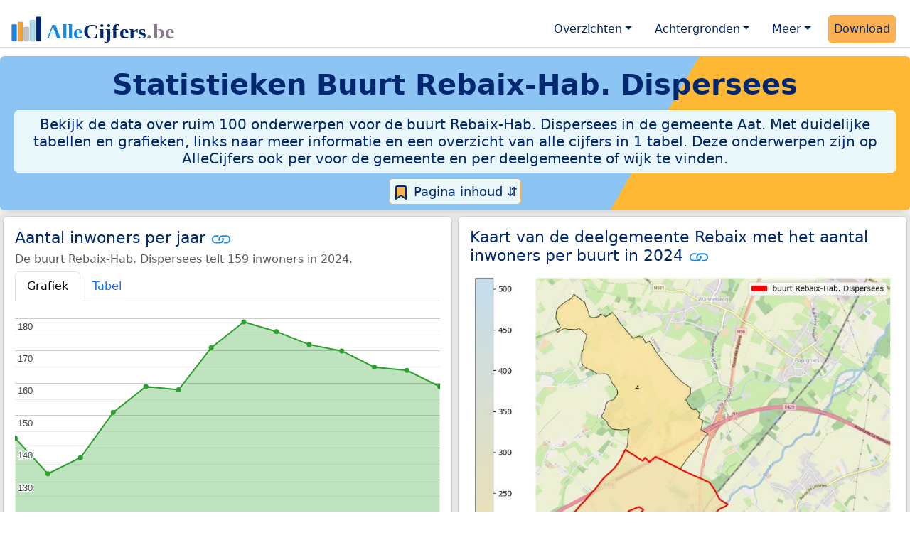

--- FILE ---
content_type: text/html
request_url: https://allecijfers.be/buurt/rebaix-hab-dispersees/
body_size: 86394
content:
<!DOCTYPE html>
<html lang="nl-BE">
<head>
<base href="https://allecijfers.be/">
<script async src="https://www.googletagmanager.com/gtag/js?id=G-WECGKHY3YL"></script>
<script>
  window.dataLayer = window.dataLayer || [];
  function gtag(){dataLayer.push(arguments);}
  gtag('js', new Date());
  gtag('config', 'G-WECGKHY3YL', {site: 'acbe', category: 'regionaal', subcategory: 'buurt'});
</script>
<meta charset="utf-8">
<meta name="viewport" content="width=device-width, initial-scale=1">
<meta name ="robots" content="max-image-preview:large">
<link href="https://cdn.jsdelivr.net/npm/bootstrap@5.3.1/dist/css/bootstrap.min.css" rel="stylesheet" integrity="sha384-4bw+/aepP/YC94hEpVNVgiZdgIC5+VKNBQNGCHeKRQN+PtmoHDEXuppvnDJzQIu9" crossorigin="anonymous">
<link rel="stylesheet" type="text/css" href="/css/openinfo.css">
<meta name="msapplication-TileColor" content="#da532c">
<meta name="msapplication-config" content="/browserconfig.xml">
<meta name="theme-color" content="#ffffff">
<script async src="https://pagead2.googlesyndication.com/pagead/js/adsbygoogle.js?client=ca-pub-3768049119581858" crossorigin="anonymous"></script>
<link rel="stylesheet" type="text/css" href="/css/openinfo.css">
<link rel="apple-touch-icon" sizes="180x180" href="/apple-touch-icon.png">
<link rel="apple-touch-icon-precomposed" href="/apple-touch-icon-precomposed.png">
<link rel="icon" href="/favicon.ico" sizes="any">
<link rel="icon" type="image/png" sizes="32x32" href="/favicon-32x32.png">
<link rel="icon" type="image/png" sizes="16x16" href="/favicon-16x16.png">
<link rel="mask-icon" href="/safari-pinned-tab.svg" color="#5bbad5">
<link rel="canonical" href="https://allecijfers.be/buurt/rebaix-hab-dispersees/"> 
<link rel="manifest" href="/site.webmanifest">
<title>Buurt Rebaix-Hab. Dispersees in cijfers en grafieken (update 2025!) | AlleCijfers.be</title>
<meta name="description" content="Bekijk de informatie over ruim 100 onderwerpen voor de buurt Rebaix-Hab. Dispersees in de gemeente Aat! [De buurt Rebaix-Hab. Dispersees telt 81 adressen met 159 inwoners, 61 huishoudens en 89 auto&#39;s]">
<meta name="keywords" content="open-data, openinfo, informatie, gegevens, data, cijfers, statistiek, grafieken, nieuws, analyses, ranglijsten">
<meta property="og:title" content="Buurt Rebaix-Hab. Dispersees in cijfers en grafieken">
<meta property="og:description" content="Bekijk de informatie over ruim 100 onderwerpen voor de buurt Rebaix-Hab. Dispersees in de gemeente Aat! [De buurt Rebaix-Hab. Dispersees telt 81 adressen met 159 inwoners, 61 huishoudens en 89 auto&#39;s]">
<meta property="og:url" content="https://allecijfers.be/buurt/rebaix-hab-dispersees/">
<meta property="og:type" content="article">
<meta property="og:site_name" content="AlleCijfers.be">
<meta property="fb:app_id" content="1679841595389333">
<meta name="twitter:card" content="summary"></meta>
<meta name="twitter:site" content="@OpenInfo">
<meta name="twitter:creator" content="@OpenInfo">
<meta property="article:published_time" content="2020-11-12T12:00:00&#43;02:00">
<meta property="article:modified_time" content="2026-01-16T17:00:34&#43;01:00">
</head>
<body>
<nav class="navbar navbar-expand-lg navbar-light navbar-custom mt-2 mb-1 rounded" id="top">
  <div class="container-xxl justify-content-center border-bottom">
    <a class="navbar-brand" href="https://allecijfers.be/" target="_blank"> <img src="/images/start/AlleCijfersBelgië.svg" height="40" class="d-inline-block align-top" alt="AlleCijfers logo"></a>
    <button class="navbar-toggler" type="button" data-bs-toggle="collapse" data-bs-target="#navbarNavDropdown" aria-controls="navbarNavDropdown" aria-expanded="false" aria-label="Toggle navigation"><span class="navbar-toggler-icon"></span></button>
    <div class="collapse navbar-collapse" id="navbarNavDropdown">
    	<div class="navbar-nav ms-auto">
    <div class="nav-item dropdown">
  <a class="nav-link dropdown-toggle mx-2 rounded" href="#" id="navbarDropdownMenuOverzichten" role="button" data-bs-toggle="dropdown" aria-expanded="false">Overzichten</a>
  <div class="dropdown-menu" role="menu" aria-labelledby="navbarDropdownMenuOverzichten">
    <a class="dropdown-item" role="menuitem" href="/gebieden/" target="_blank" title="Bekijk meer dan 100 statistieken voor België en de gewesten, provincies, gemeenten (woonplaatsen), deelgemeenten, wijken en buurten (statistische sectoren) in België.">Gebieden in België</a>
    <div class="dropdown-divider"></div>
    <a class="dropdown-item" role="menuitem" href="/adressen/" target="_blank" title="Bekijk alle adressen per gemeente, woonplaats, deelgemeente, wijk en buurt in België.">Adressen in België</a>
    <div class="dropdown-divider"></div>
    <a class="dropdown-item" role="menuitem" href="https://allecijfers.nl/gebieden/" target="_blank" title="Bekijk meer dan 100 statistieken voor Nederland en de provincies, gemeenten, woonplaatsen, wijken en buurten in Nederland.">Gebieden in Nederland</a>
  </div>
</div>
    <div class="nav-item dropdown">
  <a class="nav-link dropdown-toggle mx-2 rounded" href="#" id="navbarDropdownMenuAchtergronden" role="button" data-bs-toggle="dropdown" aria-expanded="false">Achtergronden</a>
  <div class="dropdown-menu" role="menu" aria-labelledby="navbarDropdownMenuAchtergronden">
    <a class="dropdown-item" role="menuitem" href="/definities/" target="_blank">Bronnen, definities, uitleg</a>
    <div class="dropdown-divider"></div>
    <a class="dropdown-item" role="menuitem" href="/nieuws/" target="_blank">Nieuws</a>
    <div class="dropdown-divider"></div>
    <a class="dropdown-item" role="menuitem" href="https://allecijfers.nl/migratie-nationaliteiten-geboortelanden/belgie/" target="_blank" title="Bekijk de informatie over Nederlanders met een migratieachtergrond uit België (Koninkrijk België), over inwoners in Nederland waarvan de nationaliteit Belgisch is en over personen met geboorteland België.">Belgen in Nederland</a>
  </div>
</div>
    <div class="nav-item dropdown">
  <a class="nav-link dropdown-toggle mx-2 rounded" href="#" id="navbarDropdownMenuMeer" role="button" data-bs-toggle="dropdown" aria-expanded="false">Meer</a>
  <div class="dropdown-menu" role="menu" aria-labelledby="navbarDropdownMenuMeer">
    <a class="dropdown-item" role="menuitem" href="/info-service/" title="Service voor het verzamelen en verwerken van data tot informatie" target="_blank">Maatwerk informatie service</a>
    <div class="dropdown-divider"></div>
    <a class="dropdown-item" role="menuitem" href="https://allecijfers.nl/afbeelding/" title="Verzameling foto's van cijfers" target="_blank">Afbeeldingen van cijfers</a>
    <div class="dropdown-divider"></div>
    <a class="dropdown-item" role="menuitem" href="https://allecijfers.nl/cookies/" title="Gebruik van cookies door AlleCijfers.be" target="_blank">Cookie gebruik</a>
    <div class="dropdown-divider"></div>
    <a class="dropdown-item" role="menuitem" href="/overons/" title="Achtergrond over AlleCijfers.be" target="_blank">Over AlleCijfers.be</a>
    <div class="dropdown-divider"></div>
    <a class="dropdown-item" role="menuitem" href="/contact/" title="Contactgegevens" target="_blank">Contact</a>
  </div>
</div>
    <div class="nav-item"><a class="nav-link mx-2 uitgelicht rounded" href="https://openinfo.nl/downloads/provincie-henegouwen/" target="_blank" title="Download de data voor de Provincie Henegouwen met de regionale data en alle adressen voor alle gebieden binnen de provincie.">Download</a></div>
    </div>
  </div>
 </div>
</nav>
<div class="container-xxl bg-title shadow rounded py-2 mb-1 text-center">
    <h1 class="mx-2 mt-2 pb-1"><strong>Statistieken <span itemscope itemtype="https://schema.org/AdministrativeArea"><span itemprop="name">Buurt Rebaix-Hab. Dispersees</span></span></strong></h1>
    <h5 class="mx-2 px-2 py-2 rounded achtergrondblauw95 tekstblauwinfo d-none d-lg-inline-block">Bekijk de data over ruim 100 onderwerpen voor de buurt Rebaix-Hab. Dispersees in de gemeente Aat. Met duidelijke tabellen en grafieken, links naar meer informatie en een overzicht van alle cijfers in 1 tabel. Deze onderwerpen zijn op AlleCijfers ook per voor de gemeente en per deelgemeente of wijk te vinden. </h5>
    <h6 class="mx-2 px-2 py-2 rounded achtergrondblauw95 tekstblauwinfo d-inline-block d-lg-none">Bekijk de data over ruim 100 onderwerpen voor de buurt Rebaix-Hab. Dispersees in de gemeente Aat. Met duidelijke tabellen en grafieken, links naar meer informatie en een overzicht van alle cijfers in 1 tabel. Deze onderwerpen zijn op AlleCijfers ook per voor de gemeente en per deelgemeente of wijk te vinden. </h6>
<button class="btn btn-primary button-lichtblauw px-1 py-1" type="button" data-bs-toggle="modal" data-bs-target="#inhoudsopgave"><img src="/images/theme/index.svg" alt="Inhoudsopgave"> Pagina inhoud &#8693;</button>
<div class="modal fade" id="inhoudsopgave" tabindex="-1" aria-labelledby="inhoud_titel" aria-hidden="true">
  <div class="modal-dialog">
    <div class="modal-content">
      <div class="modal-header">
        <h5 class="modal-title" id="inhoud_titel"><img src="/images/theme/index.svg" class="d-inline-block align-bottom" alt="Inhoudsopgave"> Inhoud en meer informatie:</h5>
        <button type="button" class="btn-close" data-bs-dismiss="modal" aria-label="Close"></button>
      </div>
      <div class="modal-body text-start">
        <p class="card-text text-center tekstblauwinfo achtergrondblauw95">Bekijk de data over ruim 100 onderwerpen voor de buurt Rebaix-Hab. Dispersees in de gemeente Aat. Met duidelijke tabellen en grafieken, links naar meer informatie en een overzicht van alle cijfers in 1 tabel. Deze onderwerpen zijn op AlleCijfers ook per voor de gemeente en per deelgemeente of wijk te vinden De buurt Rebaix-Hab. Dispersees is een gebied binnen <a href="wijk/wijk-0-rebaix" target="_blank">de Wijk 0 Rebaix</a>. Het bodemgebruik in deze buurt is als verspreide bebouwing aangemerkt.</p>
        <hr>
        <p class="card-text text-center">Onderwerpen op deze pagina:</p>
        <p class="tekst-oranje-top text-center"><a href="/adressen/aat/" target="_blank">Adressen</a> <strong>/</strong> <a href="buurt/rebaix-hab-dispersees#burgerlijkestaat" target="_blank">Burgerlijke staat</a> <strong>/</strong> <a href="buurt/rebaix-hab-dispersees#dichtheid" target="_blank">Dichtheid</a> <strong>/</strong>  <a href="buurt/rebaix-hab-dispersees#inkomen" target="_blank">Inkomen</a> <strong>/</strong> <a href="buurt/rebaix-hab-dispersees#inwoners" target="_blank">Inwoners</a> <strong>/</strong> <a href="buurt/rebaix-hab-dispersees#kaart" target="_blank">Kaart</a> <strong>/</strong> <a href="buurt/rebaix-hab-dispersees#leeftijdsgroepen" target="_blank">Leeftijdsgroepen</a> <strong>/</strong> <a href="buurt/rebaix-hab-dispersees#nationaliteit" target="_blank">Nationaliteit</a> <strong>/</strong> <a href="buurt/rebaix-hab-dispersees#alle_onderwerpen" target="_blank">Tabel alle onderwerpen</a> <strong>/</strong> <a href="buurt/rebaix-hab-dispersees#woningen" target="_blank">Woningen</a> <strong>/</strong> <a href="/gebieden/" target="_blank">Gebieden in België</a> <strong>/</strong> <a href="/gemeente-overzicht/aat" target="_blank">Gebieden in de gemeente Aat</a></p>
        <hr>
        <p class="card-text text-center">Pad naar deze pagina:</p>
        <p class="tekst-oranje-top text-center"><a href='/' target='_blank'>AlleCijfers.be</a> <strong>/</strong> <a href='/gebieden/' target='_blank'>Regionaal</a> <strong>/</strong> <a href='/belgie/' target='_blank'>België</a> <strong>/</strong> <a href='/gewest/waals-gewest/' target='_blank'>Waals Gewest</a> <strong>/</strong> <a href='/provincie/provincie-henegouwen/' target='_blank'>Provincie Henegouwen</a> <strong>/</strong> <a href='/arrondissement/arrondissement-aat/' target='_blank'>Arrondissement Aat</a> <strong>/</strong> <a href='/gemeente/aat/' target='_blank'>Gemeente Aat</a> <strong>/</strong> <a href='/deelgemeente/rebaix/' target='_blank'>Deelgemeente Rebaix</a> <strong>/</strong> <a href='/wijk/wijk-0-rebaix/' target='_blank'>Wijk 0 Rebaix</a> <strong>/</strong> Buurt Rebaix-Hab. Dispersees</p>
        <hr><p class="card-text pt-2 text-center">Op deze pagina worden de data over meer dan 100 onderwerpen voor de buurt Rebaix-Hab. Dispersees getoond. Het is mogelijk om de data als Excel document te downloaden. Bekijk hiervoor de <a href='https://openinfo.nl/downloads/provincie-henegouwen/' target='_blank'>download voor de Provincie Henegouwen</a>. De gebruikte brondata worden op de <a href='/definities/bronnen-alle-cijfers/' target='_blank'>pagina met bronnen</a> beschreven. En de definities van alle onderwerpen bij de regionale cijfers zijn in <a href='/definities/definities-per-onderwerp-van-de-regionale-statistieken/' target='_blank'>deze tabel</a> te vinden. Deze pagina wordt minimaal twee keer per jaar met nieuwe data bijgewerkt, het meest recent was dit op 16 januari 2026.</p>
      </div>
      <div class="modal-footer">
        <button type="button" class="btn btn-primary button-lichtblauw" data-bs-dismiss="modal"> Sluit </button>
      </div>
    </div>
  </div>
</div>
</div>
<div class="container-xxl achtergrondgrijs90 shadow rounded" itemscope itemtype="https://schema.org/AdministrativeArea" itemprop="name" content="">
  <div class="row">
    <div class='col-lg-6 px-1 py-0' id='inwoners'><div class='card my-1'><div class='card-body'><h5 class='card-title'>Aantal inwoners per jaar <svg class='clipboard' data-bs-toggle='tooltip' data-clipboard-text='https://allecijfers.be/buurt/rebaix-hab-dispersees/#inwoners' width='1.4em' height='1.4em' viewBox='0 0 16 16' fill='#1787E0' xmlns='http://www.w3.org/2000/svg' data-bs-original-title='Link gekopieerd!' aria-label='Link gekopieerd!'><path d='M6.354 5.5H4a3 3 0 0 0 0 6h3a3 3 0 0 0 2.83-4H9c-.086 0-.17.01-.25.031A2 2 0 0 1 7 10.5H4a2 2 0 1 1 0-4h1.535c.218-.376.495-.714.82-1z'></path><path d='M6.764 6.5H7c.364 0 .706.097 1 .268A1.99 1.99 0 0 1 9 6.5h.236A3.004 3.004 0 0 0 8 5.67a3 3 0 0 0-1.236.83z'></path><path d='M9 5.5a3 3 0 0 0-2.83 4h1.098A2 2 0 0 1 9 6.5h3a2 2 0 1 1 0 4h-1.535a4.02 4.02 0 0 1-.82 1H12a3 3 0 1 0 0-6H9z'></path><path d='M8 11.33a3.01 3.01 0 0 0 1.236-.83H9a1.99 1.99 0 0 1-1-.268 1.99 1.99 0 0 1-1 .268h-.236c.332.371.756.66 1.236.83z'></path></svg></h5> <h6 class='card-subtitle mb-2 text-muted'>De buurt Rebaix-Hab. Dispersees telt 159 inwoners in 2024.</h6> <nav><div class='nav nav-tabs' role='tablist'><a class='nav-item nav-link active' id='tab_grafiek_inwoners' data-bs-toggle='tab' href='#panel_grafiek_inwoners' role='tab' aria-controls='panel_grafiek_inwoners' aria-selected='true'>Grafiek</a><a class='nav-item nav-link' id='tab_tabel_inwoners' data-bs-toggle='tab' href='#panel_tabel_inwoners' role='tab' aria-controls='panel_tabel_inwoners' aria-selected='false'>Tabel</a></div></nav><div class='tab-content'><div class='tab-pane fade show active' id='panel_grafiek_inwoners' role='tabpanel' aria-labelledby='tab_grafiek_inwoners'><br><div id='grafiek_inwoners' class='text-center' style='min-height: 380px; position: relative;'><h5 class='mt-3 tekst-open'>Heel even geduld alsjeblieft:</h5><h5 class='mt-2 tekst-info'>Je apparaat laadt de grafieken van Allecijfers.be</h5><div id='spinner_inwoners' class='chart-loading-spinner'></div></div> <p class='figure-caption'>Bovenstaande grafiek toont het aantal inwoners per jaar op basis van de data van <abbr title='Statbel is het Belgische statistiekbureau'>STATBEL</abbr> voor de buurt Rebaix-Hab. Dispersees.</p> </div><div class='tab-pane fade' id='panel_tabel_inwoners' role='tabpanel' aria-labelledby='tab_tabel_inwoners'><br><p class='card-text'>Onderstaande tabel toont het aantal inwoners per jaar op basis van de data van <abbr title='Statbel is het Belgische statistiekbureau'>STATBEL</abbr> voor de buurt Rebaix-Hab. Dispersees:</p> <div class='table-responsive'><table class='table table-striped table-bordered' style='width:100%'> <thead><tr><th>Jaar</th><th>Inwoners</th><th>% verschil</th></tr></thead><tbody><tr><td>2024</td><td>159</td><td>-3,05%</td></tr><tr><td>2023</td><td>164</td><td>-0,61%</td></tr><tr><td>2022</td><td>165</td><td>-2,94%</td></tr><tr><td>2021</td><td>170</td><td>-1,16%</td></tr><tr><td>2020</td><td>172</td><td>-2,27%</td></tr><tr><td>2019</td><td>176</td><td>-1,68%</td></tr><tr><td>2018</td><td>179</td><td>4,68%</td></tr><tr><td>2017</td><td>171</td><td>8,2%</td></tr><tr><td>2016</td><td>158</td><td>-0,63%</td></tr><tr><td>2015</td><td>159</td><td>5,3%</td></tr><tr><td>2014</td><td>151</td><td>10%</td></tr><tr><td>2013</td><td>137</td><td>3,79%</td></tr><tr><td>2012</td><td>132</td><td>-7,7%</td></tr><tr><td>2011</td><td>143</td><td>geen data</td></tr></tbody> </table></div></div></div> <p class='card-text'>De bevolking van de buurt Rebaix-Hab. Dispersees is met 16 inwoners toegenomen van 143 inwoners in 2011 tot 159 inwoners in 2024 (dat is een  stijging van 11%). Het gemiddelde verschil per jaar over de hele periode van 2011 tot en met 2024 was 1 inwoner (0,94%).</p><p class='card-text'>Het aantal inwoners is het aantal personen zoals op 1 januari in het bevolkingsregister vastgelegd.</p> <button class='btn btn-primary button-info' type='button' data-bs-toggle='collapse' data-bs-target='#toelichting-inwoners' aria-expanded='false' aria-controls='toelichting-inwoners'>Toelichting</button>  <div class='collapse' id='toelichting-inwoners'><div class='card my-1 achtergrondoudwit'><div class='card-body'><h5 class='card-subtitle mb-1 tekstblauwinfo'>Beschrijving van de ontwikkeling van het aantal inwoners in de buurt Rebaix-Hab. Dispersees:</h5><br> <p class='card-text'>In 2011 telde de buurt Rebaix-Hab. Dispersees 143 inwoners. In 2012 is het aantal gedaald tot 132 inwoners. Dit is een daling van 11 (-7,7%) ten opzichte van 2011. Het aantal van 132 inwoners is het minimum in de hele periode waarover de inwonersdata beschikbaar zijn. In 2018 is het aantal gestegen tot 179 inwoners. De stijging ten opzichte van 2012 is 47 (36%), het verschil ten opzichte van het vorige jaar (2017) is 8 (4,68%). Het aantal van 179 inwoners is het hoogste aantal inwoners in de hele periode van 2011 tot en met 2024. In 2024 waren er 159 inwoners in de buurt Rebaix-Hab. Dispersees.</p> </div></div></div></div></div></div>
    <div class="col-lg-6 px-1 py-0" id="kaart">
       <div class="card my-1">
        <div class="card-body">
          <h5 class="card-title">Kaart van de deelgemeente Rebaix met het aantal inwoners per buurt in 2024 <svg title="Link gekopieerd!" class="clipboard" data-bs-toggle="tooltip" data-clipboard-text="https://allecijfers.be/buurt/rebaix-hab-dispersees/#kaart" width="1.4em" height="1.4em" viewBox="0 0 16 16" fill="#1787E0" xmlns="http://www.w3.org/2000/svg"><path d="M6.354 5.5H4a3 3 0 0 0 0 6h3a3 3 0 0 0 2.83-4H9c-.086 0-.17.01-.25.031A2 2 0 0 1 7 10.5H4a2 2 0 1 1 0-4h1.535c.218-.376.495-.714.82-1z"/><path d="M6.764 6.5H7c.364 0 .706.097 1 .268A1.99 1.99 0 0 1 9 6.5h.236A3.004 3.004 0 0 0 8 5.67a3 3 0 0 0-1.236.83z"/><path d="M9 5.5a3 3 0 0 0-2.83 4h1.098A2 2 0 0 1 9 6.5h3a2 2 0 1 1 0 4h-1.535a4.02 4.02 0 0 1-.82 1H12a3 3 0 1 0 0-6H9z"/><path d="M8 11.33a3.01 3.01 0 0 0 1.236-.83H9a1.99 1.99 0 0 1-1-.268 1.99 1.99 0 0 1-1 .268h-.236c.332.371.756.66 1.236.83z"/></svg></h5>
          <figure class="figure"><img src="/images/kaarten/kaart-buurt-rebaix-hab-dispersees.jpg" class="figure-img img-fluid rounded" alt="Aantal inwoners op de kaart van de buurt Rebaix-Hab. Dispersees: Op deze pagina vind je veel informatie over inwoners (zoals de verdeling naar leeftijdsgroepen, gezinssamenstelling, geslacht, autochtoon of Belgisch met een immigratie achtergrond,...), woningen (aantallen, types, prijs ontwikkeling, gebruik, type eigendom,...) en méér (autobezit, energieverbruik,...)  op basis van open data van STATBEL en diverse andere bronnen!"></figure>
          <p class="figure-caption">Kaart van de deelgemeente Rebaix met het aantal inwoners per buurt in 2024. De cijfers op de kaart geven de volgende buurten weer: 1: buurt Rebaix-Centre, 2: buurt La Porte de Gand, 3: buurt Rebaix-Hab. Dispersees, 4: buurt Perquiesse-Francquier.</p>
          <button id="subreg" type="button" class="btn btn-primary button-open dropdown-toggle" data-bs-toggle="dropdown" aria-haspopup="true" aria-expanded="false">Buurten</button>
<div class="dropdown-menu" role="menu" aria-labelledby="subreg"><a class="dropdown-item" href="/buurt/rebaix-centre/" target="_blank">1: buurt Rebaix-Centre</a><a class="dropdown-item" href="/buurt/la-porte-de-gand/" target="_blank">2: buurt La Porte de Gand</a><a class="dropdown-item" href="/buurt/rebaix-hab-dispersees/">3: buurt Rebaix-Hab. Dispersees (deze pagina)</a><a class="dropdown-item" href="/buurt/perquiesse-francquier/" target="_blank">4: buurt Perquiesse-Francquier</a><a class="dropdown-item" href="/gemeente-overzicht/aat/" target="_blank">Meer: overzicht gemeente Aat</a></div>
        </div>
      </div>
    </div>
  </div>  
  <div class="row">
    <div class="col-12 text-center mx-auto my-0 py-2 achtergrondwit px-2" itemscope itemtype="https://schema.org/WPAdBlock">
	<p class="card-text text-center"><small>Advertentie:</small></p>
	<script async src="https://pagead2.googlesyndication.com/pagead/js/adsbygoogle.js?client=ca-pub-3768049119581858"
     crossorigin="anonymous"></script>
	<ins class="adsbygoogle"
	     style="display:block"
	     data-ad-client="ca-pub-3768049119581858"
	     data-ad-slot="3891876763"
	     data-ad-format="auto"
	     data-full-width-responsive="true"></ins>
	<script>
	     (adsbygoogle = window.adsbygoogle || []).push({});
	</script>
</div>
    <div class="col-lg-6 px-1 py-0" id="dichtheid">
      <div class="card my-1">
        <div class="card-body">
          <h5 class="card-title">Dichtheid per hectare van adressen, bevolking en wagens <svg title="Link gekopieerd!" class="clipboard" data-bs-toggle="tooltip" data-clipboard-text="https://allecijfers.be/buurt/rebaix-hab-dispersees/#dichtheid" width="1.4em" height="1.4em" viewBox="0 0 16 16" fill="#1787E0" xmlns="http://www.w3.org/2000/svg"><path d="M6.354 5.5H4a3 3 0 0 0 0 6h3a3 3 0 0 0 2.83-4H9c-.086 0-.17.01-.25.031A2 2 0 0 1 7 10.5H4a2 2 0 1 1 0-4h1.535c.218-.376.495-.714.82-1z"/><path d="M6.764 6.5H7c.364 0 .706.097 1 .268A1.99 1.99 0 0 1 9 6.5h.236A3.004 3.004 0 0 0 8 5.67a3 3 0 0 0-1.236.83z"/><path d="M9 5.5a3 3 0 0 0-2.83 4h1.098A2 2 0 0 1 9 6.5h3a2 2 0 1 1 0 4h-1.535a4.02 4.02 0 0 1-.82 1H12a3 3 0 1 0 0-6H9z"/><path d="M8 11.33a3.01 3.01 0 0 0 1.236-.83H9a1.99 1.99 0 0 1-1-.268 1.99 1.99 0 0 1-1 .268h-.236c.332.371.756.66 1.236.83z"/></svg></h5>
          <p id = "chart_dens"><br><br><br><br><br><br><br><br><mark>Heel even geduld alstublieft: Uw apparaat laadt de grafieken van Allecijfers.be.</mark><br><br><br><br><br><br><br><br></p>
          <p class="figure-caption">Omgeving: dichtheid van de bevolking-, adressen- en wagens per hectare oppervlakte in België en in buurt Rebaix-Hab. Dispersees voor 2026 (omgevingsadressendichtheid), 2024 (bevolkingsdichtheid) en 2023 (dichtheid met wagens).</p>
          <p class="card-text">De grafiek toont het aantal adressen-, inwoners- en wagens per hectare land. Dit geeft een beeld van "de mate van concentratie van menselijke activiteiten" in de buurt Rebaix-Hab. Dispersees ten opzichte van het gemiddelde voor <a href="/belgie/" target="_blank">België</a>. De dichtheden zijn berekend met behulp van de oppervlakte van het gebied in hectare. Een oppervlakte van een hectare is 100 meter bij 100 meter, dat is 10.000 m² groot. Er gaan 100 hectare in 1 km². </p>
        </div>
      </div>
    </div>
    <div class="col-lg-6 px-1 py-0" id="aantallen">
      <div class="card my-1">
        <div class="card-body">
          <h5 class="card-title">Aantal adressen, inwoners, huishoudens en wagens in buurt Rebaix-Hab. Dispersees <svg title="Link gekopieerd!" class="clipboard" data-bs-toggle="tooltip" data-clipboard-text="https://allecijfers.be/buurt/rebaix-hab-dispersees/#aantallen" width="1.4em" height="1.4em" viewBox="0 0 16 16" fill="#1787E0" xmlns="http://www.w3.org/2000/svg"><path d="M6.354 5.5H4a3 3 0 0 0 0 6h3a3 3 0 0 0 2.83-4H9c-.086 0-.17.01-.25.031A2 2 0 0 1 7 10.5H4a2 2 0 1 1 0-4h1.535c.218-.376.495-.714.82-1z"/><path d="M6.764 6.5H7c.364 0 .706.097 1 .268A1.99 1.99 0 0 1 9 6.5h.236A3.004 3.004 0 0 0 8 5.67a3 3 0 0 0-1.236.83z"/><path d="M9 5.5a3 3 0 0 0-2.83 4h1.098A2 2 0 0 1 9 6.5h3a2 2 0 1 1 0 4h-1.535a4.02 4.02 0 0 1-.82 1H12a3 3 0 1 0 0-6H9z"/><path d="M8 11.33a3.01 3.01 0 0 0 1.236-.83H9a1.99 1.99 0 0 1-1-.268 1.99 1.99 0 0 1-1 .268h-.236c.332.371.756.66 1.236.83z"/></svg></h5>
          <p id = "chart_core"><br><br><br><br><br><br><br><br><mark>Heel even geduld alstublieft: Uw apparaat laadt de grafieken van Allecijfers.be.</mark><br><br><br><br><br><br><br><br></p>
          <p class="figure-caption">Aantal adressen, inwoners, huishoudens en wagens in de buurt Rebaix-Hab. Dispersees. De gegevens gelden voor: 2026 (adressen), 2024 (inwoners), 2023 (huishoudens) en 2023 (wagens).</p>
          <p class="card-text">De grafiek toont de kerncijfers van STATBEL voor de buurt Rebaix-Hab. Dispersees:  het aantal adressen, het aantal inwoners, het aantal huishoudens en het aantal wagens. </p>
        </div>
      </div>
    </div>
  </div>
  </div>
<div class="container-xxl achtergrondgrijs90 shadow rounded"> 
  <div class="row">
    <div class="col-lg-6 px-1 py-0" id="inkomen">
      <div class="card my-1"> 
        <div class="card-body">
          <h5 class="card-title">Gemiddeld inkomen (€45.998) <svg title="Link gekopieerd!" class="clipboard" data-bs-toggle="tooltip" data-clipboard-text="https://allecijfers.be/buurt/rebaix-hab-dispersees/#inkomen" width="1.4em" height="1.4em" viewBox="0 0 16 16" fill="#1787E0" xmlns="http://www.w3.org/2000/svg"><path d="M6.354 5.5H4a3 3 0 0 0 0 6h3a3 3 0 0 0 2.83-4H9c-.086 0-.17.01-.25.031A2 2 0 0 1 7 10.5H4a2 2 0 1 1 0-4h1.535c.218-.376.495-.714.82-1z"/><path d="M6.764 6.5H7c.364 0 .706.097 1 .268A1.99 1.99 0 0 1 9 6.5h.236A3.004 3.004 0 0 0 8 5.67a3 3 0 0 0-1.236.83z"/><path d="M9 5.5a3 3 0 0 0-2.83 4h1.098A2 2 0 0 1 9 6.5h3a2 2 0 1 1 0 4h-1.535a4.02 4.02 0 0 1-.82 1H12a3 3 0 1 0 0-6H9z"/><path d="M8 11.33a3.01 3.01 0 0 0 1.236-.83H9a1.99 1.99 0 0 1-1-.268 1.99 1.99 0 0 1-1 .268h-.236c.332.371.756.66 1.236.83z"/></svg></h5>
          <p id = "chart_income_gauge"><br><br><br><br><br><br><br><br><mark>Heel even geduld alstublieft: Uw apparaat laadt de grafieken van Allecijfers.be.</mark><br><br><br><br><br><br><br><br></p>
          <p class="figure-caption">Bovenstaande meter toont het gemiddeld netto belastbaar inkomen per aangifte in 2022 in de buurt Rebaix-Hab. Dispersees. De laagste 10% en 25% regio's in België komen in het rode en het oranje gebied van de schaal op de meter. De hoogste 25% regio's vallen in het groene gebied. Deze zijn berekend op basis van het 'percentiel'. Hierbij zijn alle waarden van laag naar hoog gesorteerd. Zoals de mediaan een 50% percentiel is. Zie <a href="https://allecijfers.nl/definities/gemiddelde-gewogen-gemiddelde-mediaan-percentiel-modus-uitleg-voorbeelden/" target="_blank">deze uitleg</a> over het (gewogen) gemiddelde, mediaan, modus en percentieel.</p>
          <p class="card-text">Het gemiddeld netto belastbaar inkomen per aangifte in 2022 in de buurt Rebaix-Hab. Dispersees was €45.998. Er waren 87 aangiften en het totale netto belastbaar inkomen in 2022 in de buurt Rebaix-Hab. Dispersees was €4.001.819.</p>
        </div>
      </div>
    </div>
    <div class="col-lg-6 px-1 py-0" id="inkomensvergelijking">
      <div class="card my-1"> 
        <div class="card-body">
          <h5 class="card-title">Gemiddeld inkomen (per gebied) <svg title="Link gekopieerd!" class="clipboard" data-bs-toggle="tooltip" data-clipboard-text="https://allecijfers.be/buurt/rebaix-hab-dispersees/#inkomensvergelijking" width="1.4em" height="1.4em" viewBox="0 0 16 16" fill="#1787E0" xmlns="http://www.w3.org/2000/svg"><path d="M6.354 5.5H4a3 3 0 0 0 0 6h3a3 3 0 0 0 2.83-4H9c-.086 0-.17.01-.25.031A2 2 0 0 1 7 10.5H4a2 2 0 1 1 0-4h1.535c.218-.376.495-.714.82-1z"/><path d="M6.764 6.5H7c.364 0 .706.097 1 .268A1.99 1.99 0 0 1 9 6.5h.236A3.004 3.004 0 0 0 8 5.67a3 3 0 0 0-1.236.83z"/><path d="M9 5.5a3 3 0 0 0-2.83 4h1.098A2 2 0 0 1 9 6.5h3a2 2 0 1 1 0 4h-1.535a4.02 4.02 0 0 1-.82 1H12a3 3 0 1 0 0-6H9z"/><path d="M8 11.33a3.01 3.01 0 0 0 1.236-.83H9a1.99 1.99 0 0 1-1-.268 1.99 1.99 0 0 1-1 .268h-.236c.332.371.756.66 1.236.83z"/></svg></h5>
          <p id = "chart_income_caterpillar"><br><br><br><br><br><br><br><br><mark>Heel even geduld alstublieft: Uw apparaat laadt de grafieken van Allecijfers.be.</mark><br><br><br><br><br><br><br><br></p>
          <p class="figure-caption">Bovenstaande grafiek toont het gemiddeld netto belastbaar inkomen per aangifte in 2022 per gebied in België. Hierbij zijn de gebieden van laag naar hoog gesorteerd op de hoogte van het inkomen. De volgende gebieden worden in de grafiek weergegeven: 78 buurten (<span class="tekst-1787E0">blauw</span>), 1 wijk (<span class="tekst-ff7f0e">oranje</span>), 1 deelgemeente (<span class="tekst-2ca02c">groen</span>), 1 gemeente (<span class="tekst-ffb715">geel</span>), 1 arrondissement (<span class="tekst-002870">paars</span>), 1 provincie (<span class="tekst-8c564b">bruin</span>), 1 gewest (<span class="tekst-e377c2">roze</span>) en 1 land (<span class="tekst-afb7b7">grijs</span>). Bovendien wordt de buurt Rebaix-Hab. Dispersees in het <span class="tekst-d73027">rood</span> weergegeven.alle buurten binnen de gemeente Aat waarvoor inkomensdata beschikbaar is worden weergegeven. Klik op de staven in de grafiek om de naam en waarde van de bijbehorende gebieden te tonen.</p>
        </div>
      </div>
    </div>
  </div>
  <div class="row">
    <div class="col-lg-6 px-1 py-0" id="woningen">
      <div class="card my-1"> 
        <div class="card-body">
          <h5 class="card-title">Vastgoed transacties in de buurt Rebaix-Hab. Dispersees (2013 -2023) <svg title="Link gekopieerd!" class="clipboard" data-bs-toggle="tooltip" data-clipboard-text="https://allecijfers.be/buurt/rebaix-hab-dispersees/#woningen" width="1.4em" height="1.4em" viewBox="0 0 16 16" fill="#1787E0" xmlns="http://www.w3.org/2000/svg"><path d="M6.354 5.5H4a3 3 0 0 0 0 6h3a3 3 0 0 0 2.83-4H9c-.086 0-.17.01-.25.031A2 2 0 0 1 7 10.5H4a2 2 0 1 1 0-4h1.535c.218-.376.495-.714.82-1z"/><path d="M6.764 6.5H7c.364 0 .706.097 1 .268A1.99 1.99 0 0 1 9 6.5h.236A3.004 3.004 0 0 0 8 5.67a3 3 0 0 0-1.236.83z"/><path d="M9 5.5a3 3 0 0 0-2.83 4h1.098A2 2 0 0 1 9 6.5h3a2 2 0 1 1 0 4h-1.535a4.02 4.02 0 0 1-.82 1H12a3 3 0 1 0 0-6H9z"/><path d="M8 11.33a3.01 3.01 0 0 0 1.236-.83H9a1.99 1.99 0 0 1-1-.268 1.99 1.99 0 0 1-1 .268h-.236c.332.371.756.66 1.236.83z"/></svg></h5>
          <p id = "chart_homes"><br><br><br><br><br><br><br><br><mark>Heel even geduld alstublieft: Uw apparaat laadt de grafieken van Allecijfers.be.</mark><br><br><br><br><br><br><br><br></p>
          <p class="figure-caption">Overzicht van het aantal woningverkopen van appartementen, huizen met 2 of 3 gevels en vrijstaande woningen in de buurt Rebaix-Hab. Dispersees in de periode van 2013 tot en met 2023.</p>
        </div>
      </div>
    </div>
    <div class="col-lg-6 px-1 py-0" id="nationaliteit">
      <div class="card my-1"> 
        <div class="card-body">
          <h5 class="card-title">Nationaliteit: verdeling Belgen en vreemdelingen per jaar <svg title="Link gekopieerd!" class="clipboard" data-bs-toggle="tooltip" data-clipboard-text="https://allecijfers.be/buurt/rebaix-hab-dispersees/#nationaliteit" width="1.4em" height="1.4em" viewBox="0 0 16 16" fill="#1787E0" xmlns="http://www.w3.org/2000/svg"><path d="M6.354 5.5H4a3 3 0 0 0 0 6h3a3 3 0 0 0 2.83-4H9c-.086 0-.17.01-.25.031A2 2 0 0 1 7 10.5H4a2 2 0 1 1 0-4h1.535c.218-.376.495-.714.82-1z"/><path d="M6.764 6.5H7c.364 0 .706.097 1 .268A1.99 1.99 0 0 1 9 6.5h.236A3.004 3.004 0 0 0 8 5.67a3 3 0 0 0-1.236.83z"/><path d="M9 5.5a3 3 0 0 0-2.83 4h1.098A2 2 0 0 1 9 6.5h3a2 2 0 1 1 0 4h-1.535a4.02 4.02 0 0 1-.82 1H12a3 3 0 1 0 0-6H9z"/><path d="M8 11.33a3.01 3.01 0 0 0 1.236-.83H9a1.99 1.99 0 0 1-1-.268 1.99 1.99 0 0 1-1 .268h-.236c.332.371.756.66 1.236.83z"/></svg></h5>
          <div id="dashboard_nationality">
            <p class="card-text">Gebruik het filter om het jaar van de cijfers te selecteren en het verloop over de jaren te bekijken:</p>
            <div id="filter_nationality"></div>
            <p id = "chart_nationality"><br><br><br><br><br><br><br><br><mark>Heel even geduld alstublieft: Uw apparaat laadt de grafieken van Allecijfers.be.</mark><br><br><br><br><br><br><br><br></p>
            <p class="figure-caption">Bevolking in de buurt Rebaix-Hab. Dispersees: inwoners naar nationaliteit, onderverdeeld in Belgen en vreemdelingen. <em>De verdeling van de bevolking naar nationaliteit is voor de buurt Rebaix-Hab. Dispersees helaas onbekend. Daarom worden hier de data over de nationaliteiten voor de <a href="gemeente/aat" target="_blank">gemeente Aat</a> getoond.</em></p>
          </div>
        </div>
      </div>
    </div>
  </div>
  </div>
<div class="container-xxl achtergrondgrijs90 shadow rounded"> 
  <div class="row">
    <div class="col-lg-6 px-1 py-0" id="leeftijdsgroepen">
    <div class="card my-1"> 
       <div class="card-body">
          <h5 class="card-title">Inwoners naar leeftijd - gemeente Aat <svg title="Link gekopieerd!" class="clipboard" data-bs-toggle="tooltip" data-clipboard-text="https://allecijfers.be/buurt/rebaix-hab-dispersees/#leeftijdsgroepen" width="1.4em" height="1.4em" viewBox="0 0 16 16" fill="#1787E0" xmlns="http://www.w3.org/2000/svg"><path d="M6.354 5.5H4a3 3 0 0 0 0 6h3a3 3 0 0 0 2.83-4H9c-.086 0-.17.01-.25.031A2 2 0 0 1 7 10.5H4a2 2 0 1 1 0-4h1.535c.218-.376.495-.714.82-1z"/><path d="M6.764 6.5H7c.364 0 .706.097 1 .268A1.99 1.99 0 0 1 9 6.5h.236A3.004 3.004 0 0 0 8 5.67a3 3 0 0 0-1.236.83z"/><path d="M9 5.5a3 3 0 0 0-2.83 4h1.098A2 2 0 0 1 9 6.5h3a2 2 0 1 1 0 4h-1.535a4.02 4.02 0 0 1-.82 1H12a3 3 0 1 0 0-6H9z"/><path d="M8 11.33a3.01 3.01 0 0 0 1.236-.83H9a1.99 1.99 0 0 1-1-.268 1.99 1.99 0 0 1-1 .268h-.236c.332.371.756.66 1.236.83z"/></svg></h5>
          <p id = "chart_age"><br><br><br><br><br><br><br><br><mark>Heel even geduld alstublieft: Uw apparaat laadt de grafieken van Allecijfers.be.</mark><br><br><br><br><br><br><br><br></p>
          <p class="figure-caption">Bevolking, leeftijdsgroepen: aantal en percentage inwoners op 1 januari 2025 per leeftijdscategorie in de gemeente Aat. <em>De data over het aantal inwoners per leeftijdsgroep zijn voor de buurt Rebaix-Hab. Dispersees helaas onbekend. Daarom worden de leeftijdsgegevens voor de <a href="gemeente/aat" target="_blank">gemeente Aat</a> getoond.</em></p>
          <p class="card-text">Als <a href="info-service" target="_blank">maatwerk</a> kan een Excel document met veel meer gegevens over het aantal inwoners naar leeftijd geleverd worden. De gegevens zijn beschikbaar voor de periode 2009 tot en met 2026 met het aantal inwoners per levensjaar. </p>
      </div>
    </div>
  </div>
  <div class="col-lg-6 px-1 py-0" id="burgerlijkestaat">
    <div class="card my-1"> 
      <div class="card-body">
        <h5 class="card-title">Burgerlijke staat - gemeente Aat <svg title="Link gekopieerd!" class="clipboard" data-bs-toggle="tooltip" data-clipboard-text="https://allecijfers.be/buurt/rebaix-hab-dispersees/#burgerlijkestaat" width="1.4em" height="1.4em" viewBox="0 0 16 16" fill="#1787E0" xmlns="http://www.w3.org/2000/svg"><path d="M6.354 5.5H4a3 3 0 0 0 0 6h3a3 3 0 0 0 2.83-4H9c-.086 0-.17.01-.25.031A2 2 0 0 1 7 10.5H4a2 2 0 1 1 0-4h1.535c.218-.376.495-.714.82-1z"/><path d="M6.764 6.5H7c.364 0 .706.097 1 .268A1.99 1.99 0 0 1 9 6.5h.236A3.004 3.004 0 0 0 8 5.67a3 3 0 0 0-1.236.83z"/><path d="M9 5.5a3 3 0 0 0-2.83 4h1.098A2 2 0 0 1 9 6.5h3a2 2 0 1 1 0 4h-1.535a4.02 4.02 0 0 1-.82 1H12a3 3 0 1 0 0-6H9z"/><path d="M8 11.33a3.01 3.01 0 0 0 1.236-.83H9a1.99 1.99 0 0 1-1-.268 1.99 1.99 0 0 1-1 .268h-.236c.332.371.756.66 1.236.83z"/></svg></h5>
          <p id = "chart_state"><br><br><br><br><br><br><br><br><mark>Heel even geduld alstublieft: Uw apparaat laadt de grafieken van Allecijfers.be.</mark><br><br><br><br><br><br><br><br></p>
          <p class="figure-caption">Bevolking, burgerlijke staat: aantal en percentage inwoners op 1 januari 2026 naar burgerlijke staat in de gemeente Aat. <em>De verdeling van de bevolking naar burgelijke stand is voor de buurt Rebaix-Hab. Dispersees helaas onbekend. Daarom worden in bovenstaande grafiek de data over de burgerlijke stand voor de <a href="gemeente/aat" target="_blank">gemeente Aat</a> getoond.</em></p>
          <button class="btn btn-primary button-info" type="button" data-bs-toggle="collapse" data-bs-target="#definitie-burgerlijke-staat" aria-expanded="false" aria-controls="definitie-burgerlijke-staat">Toelichting</button>
<div class="collapse" id="definitie-burgerlijke-staat">
  <br>
  <div class="card card-body">
  <dl>
  <h5>Definities burgerlijke staat:</h5>
  <dt class="card-text">Ongehuwd:</dt>
  <dd class="card-text">Personen die nog nooit een huwelijk hebben gesloten of een geregistreerd partnerschap zijn aangegaan.</dd>
  <dt class="card-text">Gehuwd:</dt>
  <dd class="card-text">De burgerlijke staat gehuwd ontstaat na sluiting van een huwelijk of het aangaan van een geregistreerd partnerschap. Tot de gehuwden worden ook personen gerekend die gescheiden zijn van tafel en bed.</dd>
  <dt class="card-text">Gescheiden:</dt>
  <dd class="card-text">De status gescheiden ontstaat na ontbinding van een huwelijk of geregistreerd partnerschap anders dan door het overlijden van de partner. Personen die enkel gescheiden van tafel en bed leven (en nog wel gehuwd of als partners geregistreerd zijn) worden tot de gehuwden gerekend.</dd>
  <dt class="card-text">Verweduwd:</dt>
  <dd class="card-text">De burgerlijke staat verweduwd ontstaat na ontbinding van een huwelijk of geregistreerd partnerschap door overlijden van de partner.</dd>
</dl>
</div>
</div>
      </div>
    </div>
    </div>
  </div>
  <div class="row">
    <div class='col-lg-3 px-1 pt-1 pb-2 mx-auto text-center'><div class='card border-0 mx-auto text-center'><div class='card-body' itemscope itemtype='https://schema.org/WPAdBlock'><p class='card-text'><small>Advertentie:</small></p><script async src='https://pagead2.googlesyndication.com/pagead/js/adsbygoogle.js?client=ca-pub-3768049119581858' crossorigin='anonymous'></script><ins class='adsbygoogle' style='display:block' data-ad-client='ca-pub-3768049119581858' data-ad-slot='3891876763' data-ad-format='auto' data-full-width-responsive='true'></ins><script> (adsbygoogle = window.adsbygoogle || []).push({}); </script></div></div></div><div class='col-lg-9 px-1 py-0' id='alle_onderwerpen'><div class='card my-1'><div class='card-body'><h5 class='card-title'>Gegevens over meer dan 100 onderwerpen! <svg class='clipboard' data-bs-toggle='tooltip' data-clipboard-text='https://allecijfers.be/buurt/rebaix-hab-dispersees/#alle_onderwerpen' width='1.4em' height='1.4em' viewBox='0 0 16 16' fill='#1787E0' xmlns='http://www.w3.org/2000/svg' data-bs-original-title='Link gekopieerd!' aria-label='Link gekopieerd!'><path d='M6.354 5.5H4a3 3 0 0 0 0 6h3a3 3 0 0 0 2.83-4H9c-.086 0-.17.01-.25.031A2 2 0 0 1 7 10.5H4a2 2 0 1 1 0-4h1.535c.218-.376.495-.714.82-1z'></path><path d='M6.764 6.5H7c.364 0 .706.097 1 .268A1.99 1.99 0 0 1 9 6.5h.236A3.004 3.004 0 0 0 8 5.67a3 3 0 0 0-1.236.83z'></path><path d='M9 5.5a3 3 0 0 0-2.83 4h1.098A2 2 0 0 1 9 6.5h3a2 2 0 1 1 0 4h-1.535a4.02 4.02 0 0 1-.82 1H12a3 3 0 1 0 0-6H9z'></path><path d='M8 11.33a3.01 3.01 0 0 0 1.236-.83H9a1.99 1.99 0 0 1-1-.268 1.99 1.99 0 0 1-1 .268h-.236c.332.371.756.66 1.236.83z'></path></svg></h5>  <p class='card-text'>Onderstaande tabel toont de meest recent beschikbare gegevens voor de buurt Rebaix-Hab. Dispersees over meer dan 100 onderwerpen! Selecteer een categorie in de linkerkolom om de onderwerpen in die categorie weer te geven.</p><ul class='nav nav-tabs' role='tablist'><li class='nav-item dropdown'><a class='nav-link dropdown-toggle active' data-bs-toggle='dropdown' href='#' role='button' aria-haspopup='true' aria-expanded='false'>Categorie</a><ul class='dropdown-menu'><li><a class='dropdown-item' id='pill-0' data-bs-toggle='tab' href='#cat-0' role='tab' aria-controls='cat-0' aria-selected='false'>Bevolking</a></li><li><a class='dropdown-item' id='pill-1' data-bs-toggle='tab' href='#cat-1' role='tab' aria-controls='cat-1' aria-selected='false'>Burgerlijke staat</a></li><li><a class='dropdown-item' id='pill-2' data-bs-toggle='tab' href='#cat-2' role='tab' aria-controls='cat-2' aria-selected='false'>Handelspanden</a></li><li><a class='dropdown-item' id='pill-3' data-bs-toggle='tab' href='#cat-3' role='tab' aria-controls='cat-3' aria-selected='false'>Huishoudens</a></li><li><a class='dropdown-item' id='pill-4' data-bs-toggle='tab' href='#cat-4' role='tab' aria-controls='cat-4' aria-selected='false'>Inkomen</a></li><li><a class='dropdown-item' id='pill-5' data-bs-toggle='tab' href='#cat-5' role='tab' aria-controls='cat-5' aria-selected='false'>Nationaliteit</a></li><li><a class='dropdown-item' id='pill-6' data-bs-toggle='tab' href='#cat-6' role='tab' aria-controls='cat-6' aria-selected='true'>Omgeving</a></li><li><a class='dropdown-item' id='pill-7' data-bs-toggle='tab' href='#cat-7' role='tab' aria-controls='cat-7' aria-selected='false'>Positie in huishouden</a></li><li><a class='dropdown-item' id='pill-8' data-bs-toggle='tab' href='#cat-8' role='tab' aria-controls='cat-8' aria-selected='false'>Vastgoed</a></li><li><a class='dropdown-item' id='pill-9' data-bs-toggle='tab' href='#cat-9' role='tab' aria-controls='cat-9' aria-selected='false'>Woningeigendom</a></li><li><a class='dropdown-item' id='pill-10' data-bs-toggle='tab' href='#cat-10' role='tab' aria-controls='cat-10' aria-selected='false'>Woongelegenheden</a></li></ul></li></ul><div class='tab-content'><div class='tab-pane fade' id='cat-0' role='tabpanel' aria-labelledby='pill-0'><div class='table-responsive'><table class='table table-striped table-bordered' style='width:100%'><thead><tr><th>Bevolking</th><th>Waarde</th><th>Eenheid</th><th>Jaar</th></tr></thead><tbody><tr><td>Aantal inwoners</td><td>159</td><td>Aantal</td><td>2024</td></tr><tr><td>Vrouwen</td><td>geen data</td><td>Aantal</td><td><NA></td></tr><tr><td>Mannen</td><td>geen data</td><td>Aantal</td><td><NA></td></tr><tr><td>0 tot 10 jaar</td><td>geen data</td><td>Aantal</td><td><NA></td></tr><tr><td>10 tot 20 jaar</td><td>geen data</td><td>Aantal</td><td><NA></td></tr><tr><td>20 tot 30 jaar</td><td>geen data</td><td>Aantal</td><td><NA></td></tr><tr><td>30 tot 40 jaar</td><td>geen data</td><td>Aantal</td><td><NA></td></tr><tr><td>40 tot 50 jaar</td><td>geen data</td><td>Aantal</td><td><NA></td></tr><tr><td>50 tot 60 jaar</td><td>geen data</td><td>Aantal</td><td><NA></td></tr><tr><td>60 tot 70 jaar</td><td>geen data</td><td>Aantal</td><td><NA></td></tr><tr><td>70 tot 80 jaar</td><td>geen data</td><td>Aantal</td><td><NA></td></tr><tr><td>80 tot 90 jaar</td><td>geen data</td><td>Aantal</td><td><NA></td></tr><tr><td>90 jaar en ouder</td><td>geen data</td><td>Aantal</td><td><NA></td></tr><tr><td>0 tot 5 jaar</td><td>geen data</td><td>Aantal</td><td><NA></td></tr><tr><td>5 tot 10 jaar</td><td>geen data</td><td>Aantal</td><td><NA></td></tr><tr><td>10 tot 15 jaar</td><td>geen data</td><td>Aantal</td><td><NA></td></tr><tr><td>15 tot 20 jaar</td><td>geen data</td><td>Aantal</td><td><NA></td></tr><tr><td>20 tot 25 jaar</td><td>geen data</td><td>Aantal</td><td><NA></td></tr><tr><td>25 tot 29 jaar</td><td>geen data</td><td>Aantal</td><td><NA></td></tr><tr><td>30 tot 35 jaar</td><td>geen data</td><td>Aantal</td><td><NA></td></tr><tr><td>35 tot 40 jaar</td><td>geen data</td><td>Aantal</td><td><NA></td></tr><tr><td>40 tot 45 jaar</td><td>geen data</td><td>Aantal</td><td><NA></td></tr><tr><td>45 tot 50 jaar</td><td>geen data</td><td>Aantal</td><td><NA></td></tr><tr><td>50 tot 55 jaar</td><td>geen data</td><td>Aantal</td><td><NA></td></tr><tr><td>55 tot 60 jaar</td><td>geen data</td><td>Aantal</td><td><NA></td></tr><tr><td>60 tot 65 jaar</td><td>geen data</td><td>Aantal</td><td><NA></td></tr><tr><td>65 tot 70 jaar</td><td>geen data</td><td>Aantal</td><td><NA></td></tr><tr><td>70 tot 75 jaar</td><td>geen data</td><td>Aantal</td><td><NA></td></tr><tr><td>75 tot 80 jaar</td><td>geen data</td><td>Aantal</td><td><NA></td></tr><tr><td>80 tot 85 jaar</td><td>geen data</td><td>Aantal</td><td><NA></td></tr><tr><td>85 tot 90 jaar</td><td>geen data</td><td>Aantal</td><td><NA></td></tr><tr><td>90 tot 95 jaar</td><td>geen data</td><td>Aantal</td><td><NA></td></tr><tr><td>95 jaar en ouder</td><td>geen data</td><td>Aantal</td><td><NA></td></tr></tbody></table></div>De gegevens in de categorie bevolking betreffende de data over het aantal inwoners naar geslacht en leeftijd van de inwoners in huishoudens in de buurt Rebaix-Hab. Dispersees. De leeftijdsgroepen van 5 jaar (0 tot 5 jaar, 5 tot 10 jaar, etcetera) zijn alleen beschikbaar voor het Vlaams Gewest en gebieden binnen het Vlaams Gewest.</div><div class='tab-pane fade' id='cat-1' role='tabpanel' aria-labelledby='pill-1'><div class='table-responsive'><table class='table table-striped table-bordered' style='width:100%'><thead><tr><th>Burgerlijke staat</th><th>Waarde</th><th>Eenheid</th><th>Jaar</th></tr></thead><tbody><tr><td>Gehuwd</td><td>geen data</td><td>Aantal</td><td><NA></td></tr><tr><td>Gescheiden</td><td>geen data</td><td>Aantal</td><td><NA></td></tr><tr><td>Ongehuwd</td><td>geen data</td><td>Aantal</td><td><NA></td></tr><tr><td>Verweduwd</td><td>geen data</td><td>Aantal</td><td><NA></td></tr></tbody></table></div>Bovenstaande tabel toont de onderwerpen in de categorie burgerlijke staat voor de buurt Rebaix-Hab. Dispersees.</div><div class='tab-pane fade' id='cat-2' role='tabpanel' aria-labelledby='pill-2'><div class='table-responsive'><table class='table table-striped table-bordered' style='width:100%'><thead><tr><th>Handelspanden</th><th>Waarde</th><th>Eenheid</th><th>Jaar</th></tr></thead><tbody><tr><td>Handelspanden</td><td>geen data</td><td>Aantal</td><td><NA></td></tr><tr><td>Handelspanden per 1.000 inwoners</td><td>geen data</td><td>Aantal</td><td><NA></td></tr><tr><td>Winkels: dagelijkse goederen</td><td>geen data</td><td>Aantal</td><td><NA></td></tr><tr><td>Winkels: periodieke goederen</td><td>geen data</td><td>Aantal</td><td><NA></td></tr><tr><td>Winkels: uitzonderlijke goederen</td><td>geen data</td><td>Aantal</td><td><NA></td></tr><tr><td>Winkels: overige</td><td>geen data</td><td>Aantal</td><td><NA></td></tr><tr><td>Winkels</td><td>geen data</td><td>Aantal</td><td><NA></td></tr><tr><td>Winkels per 1.000 inwoners</td><td>geen data</td><td>Aantal</td><td><NA></td></tr><tr><td>Horecazaken</td><td>geen data</td><td>Aantal</td><td><NA></td></tr><tr><td>Horecazaken per 1.000 inwoners</td><td>geen data</td><td>Aantal</td><td><NA></td></tr><tr><td>Consumentgerichte diensten</td><td>geen data</td><td>Aantal</td><td><NA></td></tr><tr><td>Consumentgerichte diensten per 1.000 inwoners</td><td>geen data</td><td>Aantal</td><td><NA></td></tr><tr><td>Leegstaande handelspanden</td><td>geen data</td><td>Aantal</td><td><NA></td></tr></tbody></table></div>Bovenstaande tabel toont de onderwerpen in de categorie handelspanden voor de buurt Rebaix-Hab. Dispersees. Deze data zijn alleen beschikbaar voor het Vlaams Gewest en gebieden binnen het Vlaams Gewest.</div><div class='tab-pane fade' id='cat-3' role='tabpanel' aria-labelledby='pill-3'><div class='table-responsive'><table class='table table-striped table-bordered' style='width:100%'><thead><tr><th>Huishoudens</th><th>Waarde</th><th>Eenheid</th><th>Jaar</th></tr></thead><tbody><tr><td>Aantal huishoudens</td><td>61</td><td>Aantal</td><td>2023</td></tr><tr><td>Huishoudens 1 persoon</td><td>geen data</td><td>Aantal</td><td><NA></td></tr><tr><td>Huishoudens 2 personen</td><td>geen data</td><td>Aantal</td><td><NA></td></tr><tr><td>Huishoudens 3 personen</td><td>geen data</td><td>Aantal</td><td><NA></td></tr><tr><td>Huishoudens 4 personen</td><td>geen data</td><td>Aantal</td><td><NA></td></tr><tr><td>Huishoudens 5 of meer personen</td><td>geen data</td><td>Aantal</td><td><NA></td></tr><tr><td>% Huishoudens 1 persoon</td><td>geen data</td><td>Percentage</td><td><NA></td></tr><tr><td>% Huishoudens 2 personen</td><td>geen data</td><td>Percentage</td><td><NA></td></tr><tr><td>% Huishoudens 3 personen</td><td>geen data</td><td>Percentage</td><td><NA></td></tr><tr><td>% Huishoudens 4 personen</td><td>geen data</td><td>Percentage</td><td><NA></td></tr><tr><td>% Huishoudens 5 of meer personen</td><td>geen data</td><td>Percentage</td><td><NA></td></tr><tr><td>Gemiddelde huishoudensgrootte</td><td>geen data</td><td>Aantal</td><td><NA></td></tr></tbody></table></div>Het aantal huishoudens betreft het aantal particuliere huishoudens op 1 januari van een jaar. Particuliere huishoudens bestaan uit één of meer inwoners die alleen of samen in een woonruimte zijn gehuisvest en zelf in hun dagelijks onderhoud voorzien. Naast eenpersoonshuishoudens bestaan er meerpersoonshuishoudens (niet-gehuwde paren, niet-gehuwde paren met kinderen, echtparen, echtparen met kinderen, eenouderhuishoudens en overige huishoudens). De institutionele huishoudens worden hiertoe niet gerekend. De cijfers over huishoudens zijn afgerond op vijftallen. Percentages zijn afgerond op tientallen procenten.  Bij minder dan vijf huishoudens worden er geen gegevens weergegeven. De data over de gemiddelde huishoudensgrootte en het aantal personen per huishouden zijn alleen beschikbaar voor het Vlaams Gewest en gebieden binnen het Vlaams Gewest.</div><div class='tab-pane fade' id='cat-4' role='tabpanel' aria-labelledby='pill-4'><div class='table-responsive'><table class='table table-striped table-bordered' style='width:100%'><thead><tr><th>Inkomen</th><th>Waarde</th><th>Eenheid</th><th>Jaar</th></tr></thead><tbody><tr><td>Aantal aangiften</td><td>87</td><td>Aantal</td><td>2022</td></tr><tr><td>Netto belastbaar inkomen</td><td>€4.001.819</td><td>euro</td><td>2022</td></tr><tr><td>Gemiddeld netto belastbaar inkomen per aangifte</td><td>€45.998</td><td>euro</td><td>2022</td></tr><tr><td>Mediaan inkomen per aangifte</td><td>€37.751</td><td>euro</td><td>2022</td></tr><tr><td>Interkwartiel verschil</td><td>36.848</td><td>Aantal</td><td>2022</td></tr><tr><td>Interkwartiele coëfficiënt</td><td>98</td><td>Aantal</td><td>2022</td></tr><tr><td>Interkwartiele asymmetrie</td><td>27</td><td>Aantal</td><td>2022</td></tr><tr><td>% inkomens 1 - 10.000 €</td><td>geen data</td><td>Percentage</td><td><NA></td></tr><tr><td>% inkomens 10.001 - 15.000 €</td><td>geen data</td><td>Percentage</td><td><NA></td></tr><tr><td>% inkomens 15.001 - 20.000 €</td><td>geen data</td><td>Percentage</td><td><NA></td></tr><tr><td>% inkomens 20.001 - 30.000 €</td><td>geen data</td><td>Percentage</td><td><NA></td></tr><tr><td>% inkomens 30.001 - 40.000 €</td><td>geen data</td><td>Percentage</td><td><NA></td></tr><tr><td>% inkomens 40.001 - 50.000 €</td><td>geen data</td><td>Percentage</td><td><NA></td></tr><tr><td>% inkomens  50.001 - 60.000 €</td><td>geen data</td><td>Percentage</td><td><NA></td></tr><tr><td>% inkomens 60.001 - 75.000 € </td><td>geen data</td><td>Percentage</td><td><NA></td></tr><tr><td>% inkomens >75.000 €</td><td>geen data</td><td>Percentage</td><td><NA></td></tr><tr><td>Totaal netto belastbaar inkomen</td><td>geen data</td><td>euro</td><td><NA></td></tr><tr><td>Gemiddeld netto belastbaar inkomen per inwoner</td><td>geen data</td><td>euro</td><td><NA></td></tr></tbody></table></div>De inkomensdata betreffen geven het besteedbaar inkomen van particuliere huishoudens weer.  De data over het percentage aanslagen per inkomencategorie (zoals 10.001 - 15.000 €) zijn alleen beschikbaar voor het Vlaams Gewest en gebieden binnen het Vlaams Gewest.</div><div class='tab-pane fade' id='cat-5' role='tabpanel' aria-labelledby='pill-5'><div class='table-responsive'><table class='table table-striped table-bordered' style='width:100%'><thead><tr><th>Nationaliteit</th><th>Waarde</th><th>Eenheid</th><th>Jaar</th></tr></thead><tbody><tr><td>Belgen</td><td>geen data</td><td>Aantal</td><td><NA></td></tr><tr><td>Vreemdelingen</td><td>geen data</td><td>Aantal</td><td><NA></td></tr><tr><td>Belgische huidige nationaliteit</td><td>geen data</td><td>Aantal</td><td><NA></td></tr><tr><td>EU huidige nationaliteit (zonder België)</td><td>geen data</td><td>Aantal</td><td><NA></td></tr><tr><td>Belgische huidige nationaliteit (t.o.v. inwoners)</td><td>geen data</td><td>Percentage</td><td><NA></td></tr><tr><td>Europese (EU) huidige nationaliteit (t.o.v. inwoners)</td><td>geen data</td><td>Percentage</td><td><NA></td></tr><tr><td>Aantal nationaliteiten</td><td>geen data</td><td>Aantal</td><td><NA></td></tr><tr><td>Niet-Belgische huidige nationaliteit</td><td>geen data</td><td>Aantal</td><td><NA></td></tr><tr><td>Niet-Belgische huidige nationaliteit (t.o.v. inwoners)</td><td>geen data</td><td>Percentage</td><td><NA></td></tr><tr><td>Niet-EU huidige nationaliteit</td><td>geen data</td><td>Aantal</td><td><NA></td></tr><tr><td>Niet-Europese (niet-EU) huidige nationaliteit (t.o.v. inwoners)</td><td>geen data</td><td>Percentage</td><td><NA></td></tr></tbody></table></div>Bovenstaande tabel toont de onderwerpen in de categorie nationaliteit voor de buurt Rebaix-Hab. Dispersees.</div><div class='tab-pane fade show active' id='cat-6' role='tabpanel' aria-labelledby='pill-6'><div class='table-responsive'><table class='table table-striped table-bordered' style='width:100%'><thead><tr><th>Omgeving</th><th>Waarde</th><th>Eenheid</th><th>Jaar</th></tr></thead><tbody><tr><td>Regiocode</td><td>51004C09-</td><td>Code</td><td>2026</td></tr><tr><td>Regionaam</td><td>Rebaix-Hab. Dispersees</td><td>Naam</td><td>2026</td></tr><tr><td>Soort regio</td><td>Buurt</td><td>Categorisch type</td><td>2026</td></tr><tr><td>Oppervlakte</td><td>296</td><td>Oppervlakte in hectare</td><td>2026</td></tr><tr><td>Aantal adressen</td><td>81</td><td>Aantal</td><td>2026</td></tr><tr><td>Aantal inwoners</td><td>159</td><td>Aantal</td><td>2024</td></tr><tr><td>Aantal huishoudens</td><td>61</td><td>Aantal</td><td>2023</td></tr><tr><td>Aantal wagens</td><td>89</td><td>Aantal</td><td>2023</td></tr><tr><td>Dichtheid adressen</td><td>0,27</td><td>Aantal per hectare</td><td>2026</td></tr><tr><td>Dichtheid inwoners</td><td>0,54</td><td>Aantal per hectare</td><td>2024</td></tr><tr><td>Dichtheid huishoudens</td><td>0,21</td><td>Aantal per hectare</td><td>2023</td></tr><tr><td>Dichtheid wagens</td><td>0,3</td><td>Aantal per hectare</td><td>2023</td></tr></tbody></table></div>Bovenstaande tabel toont de onderwerpen in de categorie omgeving. Dit zijn de onderwerpen die betrekking hebben op de gebiedsaspecten van de buurt Rebaix-Hab. Dispersees.</div><div class='tab-pane fade' id='cat-7' role='tabpanel' aria-labelledby='pill-7'><div class='table-responsive'><table class='table table-striped table-bordered' style='width:100%'><thead><tr><th>Positie in huishouden</th><th>Waarde</th><th>Eenheid</th><th>Jaar</th></tr></thead><tbody><tr><td>Alleenstaande ouder</td><td>geen data</td><td>Aantal</td><td><NA></td></tr><tr><td>Alleenwonend</td><td>geen data</td><td>Aantal</td><td><NA></td></tr><tr><td>Andere persoon</td><td>geen data</td><td>Aantal</td><td><NA></td></tr><tr><td>Gehuwd met kind(eren)</td><td>geen data</td><td>Aantal</td><td><NA></td></tr><tr><td>Gehuwd zonder kinderen</td><td>geen data</td><td>Aantal</td><td><NA></td></tr><tr><td>Inwonende andere persoon</td><td>geen data</td><td>Aantal</td><td><NA></td></tr><tr><td>Kind bij alleenstaande ouder</td><td>geen data</td><td>Aantal</td><td><NA></td></tr><tr><td>Kind bij gehuwd paar</td><td>geen data</td><td>Aantal</td><td><NA></td></tr><tr><td>Kind bij ongehuwd samenwonend paar</td><td>geen data</td><td>Aantal</td><td><NA></td></tr><tr><td>Lid van collectief huishouden</td><td>geen data</td><td>Aantal</td><td><NA></td></tr><tr><td>Ongehuwd samenwonend met kind(eren)</td><td>geen data</td><td>Aantal</td><td><NA></td></tr><tr><td>Ongehuwd samenwonend zonder kinderen</td><td>geen data</td><td>Aantal</td><td><NA></td></tr></tbody></table></div>Bovenstaande tabel toont de onderwerpen in de categorie positie in huishouden voor de buurt Rebaix-Hab. Dispersees. Deze data zijn alleen beschikbaar voor het Vlaams Gewest en gebieden binnen het Vlaams Gewest.</div><div class='tab-pane fade' id='cat-8' role='tabpanel' aria-labelledby='pill-8'><div class='table-responsive'><table class='table table-striped table-bordered' style='width:100%'><thead><tr><th>Vastgoed</th><th>Waarde</th><th>Eenheid</th><th>Jaar</th></tr></thead><tbody><tr><td>Appartementen-Transacties</td><td>geen data</td><td>Aantal</td><td><NA></td></tr><tr><td>Huizen-Transacties</td><td>2</td><td>Aantal</td><td>2023</td></tr><tr><td>Huizen 2 of 3 gevels-Transacties</td><td>1</td><td>Aantal</td><td>2023</td></tr><tr><td>Huizen vrijstaand-Transacties</td><td>1</td><td>Aantal</td><td>2023</td></tr><tr><td>Appartementen-Prijs percentiel 25</td><td>geen data</td><td>euro</td><td><NA></td></tr><tr><td>Huizen-Prijs percentiel 25</td><td>geen data</td><td>euro</td><td><NA></td></tr><tr><td>Huizen 2 of 3 gevels-Prijs percentiel 25</td><td>geen data</td><td>euro</td><td><NA></td></tr><tr><td>Huizen vrijstaand-Prijs percentiel 25</td><td>geen data</td><td>euro</td><td><NA></td></tr><tr><td>Appartementen-Prijs percentiel 50</td><td>geen data</td><td>euro</td><td><NA></td></tr><tr><td>Huizen-Prijs percentiel 50</td><td>geen data</td><td>euro</td><td><NA></td></tr><tr><td>Huizen 2 of 3 gevels-Prijs percentiel 50</td><td>geen data</td><td>euro</td><td><NA></td></tr><tr><td>Huizen vrijstaand-Prijs percentiel 50</td><td>geen data</td><td>euro</td><td><NA></td></tr><tr><td>Appartementen-Prijs percentiel 75</td><td>geen data</td><td>euro</td><td><NA></td></tr><tr><td>Huizen-Prijs percentiel 75</td><td>geen data</td><td>euro</td><td><NA></td></tr><tr><td>Huizen 2 of 3 gevels-Prijs percentiel 75</td><td>geen data</td><td>euro</td><td><NA></td></tr><tr><td>Huizen vrijstaand-Prijs percentiel 75</td><td>geen data</td><td>euro</td><td><NA></td></tr></tbody></table></div>Bovenstaande tabel toont de onderwerpen in de categorie vastgoed voor de buurt Rebaix-Hab. Dispersees.</div><div class='tab-pane fade' id='cat-9' role='tabpanel' aria-labelledby='pill-9'><div class='table-responsive'><table class='table table-striped table-bordered' style='width:100%'><thead><tr><th>Woningeigendom</th><th>Waarde</th><th>Eenheid</th><th>Jaar</th></tr></thead><tbody><tr><td>Huurders</td><td>geen data</td><td>Aantal</td><td><NA></td></tr><tr><td>Eigenaars</td><td>geen data</td><td>Aantal</td><td><NA></td></tr><tr><td>% Huurders</td><td>geen data</td><td>Percentage</td><td><NA></td></tr><tr><td>% Eigenaars</td><td>geen data</td><td>Percentage</td><td><NA></td></tr><tr><td>Huishoudens in een huurwoning</td><td>geen data</td><td>Aantal</td><td><NA></td></tr><tr><td>Huishoudens in een eigenaarswoning</td><td>geen data</td><td>Aantal</td><td><NA></td></tr><tr><td>% Huishoudens in een huurwoning</td><td>geen data</td><td>Percentage</td><td><NA></td></tr><tr><td>% Huishoudens in een eigenaarswoning</td><td>geen data</td><td>Percentage</td><td><NA></td></tr></tbody></table></div>Bovenstaande tabel toont de onderwerpen in de categorie woningeigendom voor de buurt Rebaix-Hab. Dispersees. Deze data zijn alleen beschikbaar voor het Vlaams Gewest en gebieden binnen het Vlaams Gewest.</div><div class='tab-pane fade' id='cat-10' role='tabpanel' aria-labelledby='pill-10'><div class='table-responsive'><table class='table table-striped table-bordered' style='width:100%'><thead><tr><th>Woongelegenheden</th><th>Waarde</th><th>Eenheid</th><th>Jaar</th></tr></thead><tbody><tr><td>Aantal adressen</td><td>81</td><td>Aantal</td><td>2026</td></tr><tr><td>Woongelegenheden</td><td>geen data</td><td>Aantal</td><td><NA></td></tr><tr><td>Woongelegenheden gebouwd 1900-1945</td><td>geen data</td><td>Aantal</td><td><NA></td></tr><tr><td>Woongelegenheden gebouwd 1946-1970</td><td>geen data</td><td>Aantal</td><td><NA></td></tr><tr><td>Woongelegenheden gebouwd 1971-2000</td><td>geen data</td><td>Aantal</td><td><NA></td></tr><tr><td>Woongelegenheden gebouwd 2001-2010</td><td>geen data</td><td>Aantal</td><td><NA></td></tr><tr><td>Woongelegenheden gebouwd 2011-2020</td><td>geen data</td><td>Aantal</td><td><NA></td></tr><tr><td>Woongelegenheden gebouwd sinds 2021</td><td>geen data</td><td>Aantal</td><td><NA></td></tr><tr><td>Woongelegenheden gebouwd vóór 1900</td><td>geen data</td><td>Aantal</td><td><NA></td></tr><tr><td>Woongelegenheden in eengezinswoningen</td><td>geen data</td><td>Aantal</td><td><NA></td></tr><tr><td>Woongelegenheden in meergezinswoningen</td><td>geen data</td><td>Aantal</td><td><NA></td></tr><tr><td>Woongelegenheden met woonfunctie</td><td>geen data</td><td>Aantal</td><td><NA></td></tr><tr><td>Woongelegenheden zonder woonfunctie</td><td>geen data</td><td>Aantal</td><td><NA></td></tr></tbody></table></div>Bovenstaande tabel toont de onderwerpen in de categorie woongelegenheden voor de buurt Rebaix-Hab. Dispersees. Deze data zijn alleen beschikbaar voor het Vlaams Gewest en gebieden binnen het Vlaams Gewest.</div></div> </div></div></div>
  </div>
   <div class="row" id="adresgegevens">
    <div class="col-lg-12 px-1 py-0">
      <div class="card my-1"> 
        <div class="card-body">
          <h5 class="card-title">Adressen in de buurt Rebaix-Hab. Dispersees <svg title="Link gekopieerd!" class="clipboard" data-bs-toggle="tooltip" data-clipboard-text="https://allecijfers.be/buurt/rebaix-hab-dispersees/#adresgegevens" width="1.4em" height="1.4em" viewBox="0 0 16 16" fill="#1787E0" xmlns="http://www.w3.org/2000/svg"><path d="M6.354 5.5H4a3 3 0 0 0 0 6h3a3 3 0 0 0 2.83-4H9c-.086 0-.17.01-.25.031A2 2 0 0 1 7 10.5H4a2 2 0 1 1 0-4h1.535c.218-.376.495-.714.82-1z"/><path d="M6.764 6.5H7c.364 0 .706.097 1 .268A1.99 1.99 0 0 1 9 6.5h.236A3.004 3.004 0 0 0 8 5.67a3 3 0 0 0-1.236.83z"/><path d="M9 5.5a3 3 0 0 0-2.83 4h1.098A2 2 0 0 1 9 6.5h3a2 2 0 1 1 0 4h-1.535a4.02 4.02 0 0 1-.82 1H12a3 3 0 1 0 0-6H9z"/><path d="M8 11.33a3.01 3.01 0 0 0 1.236-.83H9a1.99 1.99 0 0 1-1-.268 1.99 1.99 0 0 1-1 .268h-.236c.332.371.756.66 1.236.83z"/></svg></h5>
          <p class="card-text">Onderstaande tabel toont alle unieke combinaties van straten en huisnummers voor de buurt Rebaix-Hab. Dispersees. Één straat kan in meer dan één buurt voorkomen. Vind de buurt bij uw adres op de <a href="/adressen/aat/" title="Zoek op adres en vind de deelgemeenten, wijken en buurten." target="_blank">pagina met alle adressen voor de gemeente Aat</a>. De adresgegevens zijn het meest recent bijgewerkt op 1 januari 2026.</p>
        <div id="div-met-adressen" class="table-responsive">
        <table id="buurt-adressen" class="table table-striped table-bordered" style="width:100%">
           <thead><tr><th>Straatnaam</th><th>Huisnummer(s)</th><th>Postcode(s)</th></tr></thead><tbody><tr><td>Chemin de Bilhée</td><td>112</td><td>7804</td></tr><tr><td>Chemin de l’Enfer</td><td>11 - 9</td><td>7804</td></tr><tr><td>Chemin de Tenre</td><td>33 - 61</td><td>7804</td></tr><tr><td>Chemin des Heures Heureuses</td><td>10 - 5</td><td>7804</td></tr><tr><td>Chemin du Trieu</td><td>27</td><td>7804</td></tr><tr><td>Porte de Gand</td><td>34 - 46</td><td>7804</td></tr><tr><td>Rue Bastrou</td><td>1 - 6</td><td>7804</td></tr><tr><td>Rue Croisette</td><td>14 - 48</td><td>7804</td></tr><tr><td>Rue du Sept Juillet</td><td>28A - 61</td><td>7804</td></tr><tr><td>Rue Robier</td><td>27 - 39</td><td>7804</td></tr></tbody>
        </table>
      </div>          
      </div> 
      </div>
    </div>
  </div>
</div>
<div class="container-xxl d-flex justify-content-center pt-1">
<nav class="breadcrumb px-2 py-2 rounded justify-content-center" aria-label="breadcrumb" itemprop="http://schema.org/breadcrumb" itemscope="" itemtype="http://schema.org/BreadcrumbList"><div class='breadcrumb-item' id='breadcrumb_0' itemprop='itemListElement' itemscope itemtype='http://schema.org/ListItem'><a itemscope itemtype='https://schema.org/WebPage' itemprop='item' itemid='https://allecijfers.be/' href='/' target='_blank' itemprop='item'><span itemprop='name'>AlleCijfers.be</span></a><meta itemprop='position' content='1'></div><div class='breadcrumb-item' id='breadcrumb_1' itemprop='itemListElement' itemscope itemtype='http://schema.org/ListItem'><a itemscope itemtype='https://schema.org/WebPage' itemprop='item' itemid='https://allecijfers.be/gebieden/' href='/gebieden/' target='_blank' itemprop='item'><span itemprop='name'>Regionaal</span></a><meta itemprop='position' content='2'></div><div class='breadcrumb-item' id='breadcrumb_2' itemprop='itemListElement' itemscope itemtype='http://schema.org/ListItem'><a itemscope itemtype='https://schema.org/WebPage' itemprop='item' itemid='https://allecijfers.be/belgie/' href='/belgie/' target='_blank' itemprop='item'><span itemprop='name'>België</span></a><meta itemprop='position' content='3'></div><div class='breadcrumb-item' id='breadcrumb_3' itemprop='itemListElement' itemscope itemtype='http://schema.org/ListItem'><a itemscope itemtype='https://schema.org/WebPage' itemprop='item' itemid='https://allecijfers.be/gewest/waals-gewest/' href='/gewest/waals-gewest/' target='_blank' itemprop='item'><span itemprop='name'>Waals Gewest</span></a><meta itemprop='position' content='4'></div><div class='breadcrumb-item' id='breadcrumb_4' itemprop='itemListElement' itemscope itemtype='http://schema.org/ListItem'><a itemscope itemtype='https://schema.org/WebPage' itemprop='item' itemid='https://allecijfers.be/provincie/provincie-henegouwen/' href='/provincie/provincie-henegouwen/' target='_blank' itemprop='item'><span itemprop='name'>Provincie Henegouwen</span></a><meta itemprop='position' content='5'></div><div class='breadcrumb-item' id='breadcrumb_5' itemprop='itemListElement' itemscope itemtype='http://schema.org/ListItem'><a itemscope itemtype='https://schema.org/WebPage' itemprop='item' itemid='https://allecijfers.be/arrondissement/arrondissement-aat/' href='/arrondissement/arrondissement-aat/' target='_blank' itemprop='item'><span itemprop='name'>Arrondissement Aat</span></a><meta itemprop='position' content='6'></div><div class='breadcrumb-item' id='breadcrumb_6' itemprop='itemListElement' itemscope itemtype='http://schema.org/ListItem'><a itemscope itemtype='https://schema.org/WebPage' itemprop='item' itemid='https://allecijfers.be/gemeente/aat/' href='/gemeente/aat/' target='_blank' itemprop='item'><span itemprop='name'>Gemeente Aat</span></a><meta itemprop='position' content='7'></div><div class='breadcrumb-item' id='breadcrumb_7' itemprop='itemListElement' itemscope itemtype='http://schema.org/ListItem'><a itemscope itemtype='https://schema.org/WebPage' itemprop='item' itemid='https://allecijfers.be/deelgemeente/rebaix/' href='/deelgemeente/rebaix/' target='_blank' itemprop='item'><span itemprop='name'>Deelgemeente Rebaix</span></a><meta itemprop='position' content='8'></div><div class='breadcrumb-item' id='breadcrumb_8' itemprop='itemListElement' itemscope itemtype='http://schema.org/ListItem'><a itemscope itemtype='https://schema.org/WebPage' itemprop='item' itemid='https://allecijfers.be/wijk/wijk-0-rebaix/' href='/wijk/wijk-0-rebaix/' target='_blank' itemprop='item'><span itemprop='name'>Wijk 0 Rebaix</span></a><meta itemprop='position' content='9'></div><div class='breadcrumb-item active' aria-current='page' id='breadcrumb_9' itemprop='itemListElement' itemscope itemtype='http://schema.org/ListItem'><span itemprop='name'>Buurt Rebaix-Hab. Dispersees</span><meta itemprop='position' content='10'></div><div class='breadcrumb-item'><a href='buurt/rebaix-hab-dispersees#top'>Top</a></div>
</nav>
</div>
<div class="container-xxl achtergrondgrijs90 shadow rounded" id="footer">
  <div class="row">
    <div class="col-12 text-center mx-auto my-0 py-2 achtergrondwit px-2" itemscope itemtype="https://schema.org/WPAdBlock">
	<p class="card-text text-center"><small>Advertentie:</small></p>
	<script async src="https://pagead2.googlesyndication.com/pagead/js/adsbygoogle.js?client=ca-pub-3768049119581858"
     crossorigin="anonymous"></script>
    <ins class="adsbygoogle"
        style="display:block"
        data-ad-format="autorelaxed"
        data-ad-client="ca-pub-3768049119581858"
        data-ad-slot="1992996026"></ins>
    <script>
        (adsbygoogle = window.adsbygoogle || []).push({});
    </script>
</div>
    <div class="col-md-4 my-2 py-1 px-3 d-none d-md-block">
  <div class="card my-2 achtergrondwit">
   <div class="card-body">
      <p class="card-text tekstblauwinfo"><a href="https://allecijfers.be/" target="_blank"> <img src="/images/start/AlleCijfersBelgië.svg" height="24" class="d-inline-block" alt="AlleCijfers logo"></a></p>
      <h6 class="card-text tekstblauwinfo"><strong>Downloads:</strong></h6>
      <p class="card-text"><a href="https://openinfo.nl/downloads/category/belgie/" target="_blank"><img class="d-inline-block" src="/images/start/openinfo-banner.svg" height="24" alt="openinfo logo"></a></p>
      <p class="card-text tekstblauwinfo"><small>© Gepubliceerd: <time datetime="2026-01-16">16 januari 2026</time></small></p>
    </div>
  </div>
</div>
<div class="col-md-4 my-2 py-1 px-3 center d-none d-md-block">
  <div class="card my-2 achtergrondwit">
   <div class="card-body">
      <h6 class="card-text tekstblauwinfo"><strong>Regionale overzichten:</strong></h6>
          <p class="card-text"><a href="/gebieden/" target="_blank" class="py-1">Gebieden in België</a><br>
          <a href="/adressen/" target="_blank" class="py-1">Adressen in België</a><br>
          <a href="/belgie/" target="_blank" class="py-1">België</a><br>
          <a href="https://allecijfers.nl/landen/" target="_blank" class="py-1">Landen wereldwijd</a></p>
    </div>
  </div>
</div>
<div class="col-md-4 my-2 py-1 px-3 d-none d-md-block">
  <div class="card my-2 achtergrondwit">
   <div class="card-body">
    <h6 class="card-text tekstblauwinfo"><strong>Achtergronden:</strong></h6>
     <p class="card-text"><a href="/definities/" target="_blank" class="py-1">Bronnen en definities</a><br>
      <a href="/nieuws/" target="_blank" class="py-1">Nieuws</a><br>
      <span class="py-1">Analyses</span></p>
      <h6 class="card-text tekstblauwinfo"><strong>Meer:</strong></h6>
        <p class="card-text"><a href="/info-service/" target="_blank" class="py-1">Maatwerk info service</a><br>
        <a href="/contact/" target="_blank" class="py-1">Contact</a></p>
    </div>
  </div>
</div>
<div class="col d-block d-md-none">
  <div class="card my-2 achtergrondwit">
   <div class="card-body">
      <p class="card-text tekstblauwinfo"><a href="https://allecijfers.be/" target="_blank"> <img src="/images/start/AlleCijfersBelgië.svg" height="24" class="d-inline-block" alt="AlleCijfers logo"></a></p>
      <h6 class="card-text tekstblauwinfo"><strong>Downloads:</strong></h6>
      <p class="card-text"><a href="https://openinfo.nl/downloads/category/belgie/" target="_blank"><img class="d-inline-block" src="/images/start/openinfo-banner.svg" height="24" alt="openinfo logo"></a></p>
      <p class="card-text tekstblauwinfo"><small>© Gepubliceerd: <time datetime="2026-01-16">16 januari 2026</time></small></p>
      <h6 class="card-text tekstblauwinfo"><strong>Regionale overzichten:</strong></h6>
      <p class="card-text"><a href="/gebieden/" target="_blank" class="py-1">Gebieden in België</a><br>
      <a href="/adressen/" target="_blank" class="py-1">Adressen in België</a><br>
      <a href="/belgie/" target="_blank" class="py-1">België</a><br>
      <a href="https://allecijfers.nl/landen/" target="_blank" class="py-1">Landen wereldwijd</a></p>
      <h6 class="card-text tekstblauwinfo"><strong>Achtergronden:</strong></h6>
      <p class="card-text"><a href="/definities/" target="_blank" class="py-1">Bronnen en definities</a><br>
      <a href="/nieuws/" target="_blank" class="py-1">Nieuws</a><br>
      <span class="py-1">Analyses</span></p>
      <h6 class="card-text tekstblauwinfo"><strong>Meer:</strong></h6>
      <p class="card-text"><a href="/info-service/" target="_blank" class="py-1">Maatwerk info service</a><br>
      <a href="/contact/" target="_blank" class="py-1">Contact</a></p>
    </div>
  </div>
</div>
  </div>
<button onclick="topFunction()" id="buttontop" title="Top">&uarr;</button>
</div>
<script src="https://code.jquery.com/jquery-3.5.1.slim.min.js" integrity="sha384-DfXdz2htPH0lsSSs5nCTpuj/zy4C+OGpamoFVy38MVBnE+IbbVYUew+OrCXaRkfj" crossorigin="anonymous"></script>
<script src="https://cdn.jsdelivr.net/npm/bootstrap@5.1.3/dist/js/bootstrap.bundle.min.js" integrity="sha384-ka7Sk0Gln4gmtz2MlQnikT1wXgYsOg+OMhuP+IlRH9sENBO0LRn5q+8nbTov4+1p" crossorigin="anonymous"></script>
<script>
mybutton = document.getElementById("buttontop");
window.onscroll = function() {scrollFunction()};
function scrollFunction() {
  if (document.body.scrollTop > 20 || document.documentElement.scrollTop > 20) {
    mybutton.style.display = "block";
  } else {
    mybutton.style.display = "none";
  }
}

function topFunction() {
  document.body.scrollTop = 0; 
  document.documentElement.scrollTop = 0; 
}
</script>
<script src="https://www.gstatic.com/charts/loader.js"></script>  
<script src="/js/clipboard.min.js"></script>
<script>
var clipboard = new ClipboardJS('.clipboard');
var elems = [].slice.call(document.querySelectorAll('[data-bs-toggle="tooltip"]'));
var tooltipList = elems.map(function (tooltipTriggerEl) {  return new bootstrap.Tooltip(tooltipTriggerEl, {trigger:'click'}) });
</script>
<script>
google.charts.load('51', {packages: ['corechart', 'controls', 'gauge'], language:'nl'});
google.charts.setOnLoadCallback(grafiek_inwoners);function grafiek_inwoners() { var data = google.visualization.arrayToDataTable([['Jaar', 'Inwoners'], ['2011', 143], ['2012', 132], ['2013', 137], ['2014', 151], ['2015', 159], ['2016', 158], ['2017', 171], ['2018', 179], ['2019', 176], ['2020', 172], ['2021', 170], ['2022', 165], ['2023', 164], ['2024', 159]]);  var options = {chartArea: {top:0, left:0, width:'100%', height:'90%'}, hAxis: {textPosition: 'out', slantedText: true}, vAxis: {textPosition: 'in', viewWindow: {min:105}, format: '###,###,###'}, legend: {position: 'none'}, lineWidth: 2, pointSize: 5, colors: ['#2ca02c'] }; var chart = new google.visualization.AreaChart(document.getElementById('grafiek_inwoners')); chart.draw(data, options); google.visualization.events.addListener(chart, 'ready', function () { var spinner = document.getElementById('spinner_inwoners'); if (spinner) spinner.remove(); }); }$(window).resize(function(){ grafiek_inwoners(); });
google.charts.setOnLoadCallback(chart_dens);
function chart_dens() {
      var data = google.visualization.arrayToDataTable([['Dichtheid', 'België', 'Rebaix-Hab. Dispersees'], ['Dichtheid adressen', 2.25, 0.27], ['Dichtheid inwoners', 3.85, 0.54], ['Dichtheid wagens', 1.77, 0.3]]);  
      var options = {
        chartArea: {width: '90%', height: '90%'},
        hAxis: {textPosition: 'in', title: 'aantal per hectare'}, vAxis: {textPosition: 'in'},
        legend: { position: 'top' },
        colors:['#000000', '#EF3340'] };
      var chart = new google.visualization.BarChart(document.getElementById('chart_dens'));
      chart.draw(data, options); }
google.charts.setOnLoadCallback(chart_core);
function chart_core() {
    var data = new google.visualization.arrayToDataTable([['Kerncijfers', 'Rebaix-Hab. Dispersees', { role: 'style' }, { role: 'annotation' }], ['Aantal adressen', 81, '#AFB7B7', '81'], ['Aantal inwoners', 159, '#FF6B6B', '159'], ['Aantal huishoudens', 61, '#FFB715', '61'], ['Aantal wagens', 89, '#1E90FF', '89']]);
    var options = {
        chartArea: {width: '100%', height: '85%'},
        hAxis: {textPosition: 'out', minValue: 0}, vAxis: {textPosition: 'in'},
        legend: {position: 'none'} };
    var chart = new google.visualization.ColumnChart(document.getElementById('chart_core'));   
    chart.draw(data, options); }
google.charts.setOnLoadCallback(chart_age);
function chart_age() {
    var data = google.visualization.arrayToDataTable([ ['Leeftijdsgroep', 'Aantal inwoners', { role: 'style' }], ['00-10', 2627, '#38FFC6'], ['10-20', 3360, '#3EF261'], ['20-30', 3728, '#78E544'], ['30-40', 3647, '#C2D849'], ['40-50', 3750, '#CB9D4D'], ['50-60', 4331, '#BE5C4F'], ['60-70', 4009, '#B15178'], ['70-80', 3015, '#A4529E'], ['80-90', 1337, '#785197'], ['90+', 319, '#52508A'] ]);
     var options = {
          chartArea: {width: '100%', height: '90%'},
          hAxis: {textPosition: 'in'}, vAxis: {textPosition: 'in'}
        };
     var chart = new google.visualization.ColumnChart(document.getElementById('chart_age'));
        chart.draw(data, options); }
google.charts.setOnLoadCallback(chart_income_gauge);
function chart_income_gauge() {
      var data = google.visualization.arrayToDataTable([['Buurt', 'Rebaix-Hab. Dispersees'], ['Inkomen', 45998]]);
      var options = {
          width: 600, height: 200,
          min: 4376, max: 134548, redFrom: 4376, redTo: 28848, yellowFrom: 28848, yellowTo: 33588, greenFrom: 44351, greenTo: 134548,
          minorTicks: 5 };
    var formatter = new google.visualization.NumberFormat({prefix: '€', groupingSymbol: '.', fractionDigits: 0});
    formatter.format(data,1);
    var chart = new google.visualization.Gauge(document.getElementById('chart_income_gauge'));
    chart.draw(data, options); }
google.charts.setOnLoadCallback(chart_income_caterpillar);
function chart_income_caterpillar() {
  var data = google.visualization.arrayToDataTable([['Regionaam', 'Inkomen', { role: 'style' }], ['Maffle-Hab. Dispersees Nord', 22556, '#1787E0'], ['Ath-Centre', 24894, '#1787E0'], ['Maffle-Centre', 29927, '#1787E0'], ['A l’Arbre Vert', 30412, '#1787E0'], ['Hopital-Abattoir', 30656, '#1787E0'], ['Maffle-Station', 31622, '#1787E0'], ['La Floridienne', 31662, '#1787E0'], ['Ath-Habitation Dispersees', 31741, '#1787E0'], ['Provincie Henegouwen', 31937, '#8c564b'], ['Esplanade', 32219, '#1787E0'], ['Faubourg de Mons', 32470, '#1787E0'], ['Zone Industrielle', 32900, '#1787E0'], ['Ligne-Centre', 32960, '#1787E0'], ['Roselle', 33086, '#1787E0'], ['Mont Sarah', 33485, '#1787E0'], ['Villers-Notre-Dame-Hab. Disp.', 33631, '#1787E0'], ['Zone Industr.-Les Primeveres', 34110, '#1787E0'], ['Waals Gewest', 34324, '#e377c2'], ['Le Chapitre', 34330, '#1787E0'], ['Aux Quatre-Chemins-Mervau', 34414, '#1787E0'], ['Ghislenghien-Hab. Disp. Sud', 35031, '#1787E0'], ['Arrondissement Aat', 35237, '#002870'], ['Ormeignies-Hab. Dispersees', 35297, '#1787E0'], ['Isieres-Place', 35697, '#1787E0'], ['Bouvignies-Centre', 35743, '#1787E0'], ['l’Europe', 35744, '#1787E0'], ['Lanquesaint-Hab. Dispersees', 35776, '#1787E0'], ['Aat', 35850, '#ffb715'], ['Villers-Saint-Amand-Hab. Disp.', 36275, '#1787E0'], ['La Porte de Gand', 36330, '#1787E0'], ['Arbre-Hab. Dispersees', 36875, '#1787E0'], ['België', 36990, '#afb7b7'], ['Cite Terrienne', 37014, '#1787E0'], ['Mainvault-Centre', 37055, '#1787E0'], ['Lorette', 37099, '#1787E0'], ['Autreppe', 37210, '#1787E0'], ['La Cavee', 37348, '#1787E0'], ['Houtaing-Hab. Dispersees', 37423, '#1787E0'], ['Ghislenghien-Centre', 37443, '#1787E0'], ['Fion', 37749, '#1787E0'], ['Villers-Saint-Amand-Centre', 37813, '#1787E0'], ['Douaire-Hab.Dispersees', 37991, '#1787E0'], ['Hameau de Hollande', 38080, '#1787E0'], ['Rebaix-Centre', 38343, '#1787E0'], ['Gibecq-Centre', 38667, '#1787E0'], ['Mainvault-Hab. Dispersees', 38850, '#1787E0'], ['Ostiches-Centre', 38853, '#1787E0'], ['Wijk 0 Rebaix', 39177, '#ff7f0e'], ['Trieu Perilleux', 39353, '#1787E0'], ['Coron', 39357, '#1787E0'], ['Rebaix', 39447, '#2ca02c'], ['Houtaing-Centre', 39704, '#1787E0'], ['Irchonwelz-Centre', 39770, '#1787E0'], ['Haut Aulnoy', 40068, '#1787E0'], ['Bocage', 40589, '#1787E0'], ['Goberwelz', 40613, '#1787E0'], ['Foucaumont', 40692, '#1787E0'], ['Arbre-Centre', 40930, '#1787E0'], ['La Bigaude', 41343, '#1787E0'], ['Ormeignies-Centre', 41617, '#1787E0'], ['Grand Marais', 41891, '#1787E0'], ['Moulbaix-Centre', 42019, '#1787E0'], ['Perquiesse-Francquier', 42367, '#1787E0'], ['Gibeek-Habit.Dispersees', 42404, '#1787E0'], ['Ostiches-Hab. Dispersees', 42694, '#1787E0'], ['Bois Hellin', 42841, '#1787E0'], ['Meslin-L’ Eveque-Centre', 43037, '#1787E0'], ['l’Ermitage Chapelle St-Antoine', 43115, '#1787E0'], ['Stoquoit', 43127, '#1787E0'], ['Le Chat-Picoleme', 43496, '#1787E0'], ['Trau Al Cauche', 44018, '#1787E0'], ['Hameau Du Bois-Marais', 44275, '#1787E0'], ['Manage', 44394, '#1787E0'], ['Faubourg de Tournai', 44825, '#1787E0'], ['Willaufosse-Plantis', 45193, '#1787E0'], ['Rebaix-Hab. Dispersees', 45998, '#d73027'], ['Irchonwelz-Extension', 46753, '#1787E0'], ['Lanquesaint-Centre', 47038, '#1787E0'], ['Petit Marais', 47619, '#1787E0'], ['Bois Du Roi', 47645, '#1787E0'], ['Villers-Notre-Dame-Centre', 48012, '#1787E0'], ['Moulbaix-Hab.Dispersees', 48090, '#1787E0'], ['Maffle-Hab.Dispersees Sud', 50952, '#1787E0'], ['Mont de Mainvault', 52271, '#1787E0'], ['Tribouriau', 52506, '#1787E0'], ['Poncheau', 55849, '#1787E0']]);
  var formatter = new google.visualization.NumberFormat({prefix: '€', groupingSymbol: '.', fractionDigits: 0});
  formatter.format(data,1);
  var options = {
    hAxis: {textPosition: 'none'},
    vAxis: {textPosition: 'in', format:'€#,###'},
    legend: {position: 'none'},
    chartArea: {width: '100%', height: '100%'}
  };
  var chart = new google.visualization.ColumnChart(document.getElementById('chart_income_caterpillar'));
  chart.draw(data, options); }
google.charts.setOnLoadCallback(chart_homes);
function chart_homes(){
   var data = new google.visualization.arrayToDataTable([['Jaar', 'Appartementen', 'Huizen 2 of 3 gevels', 'Vrijstaande woningen'], ['2013', 0, 1, 0], ['2014', 0, 0, 1], ['2015', 0, 1, 0], ['2016', 0, 0, 1], ['2017', 0, 0, 1], ['2020', 0, 1, 2], ['2021', 0, 0, 2], ['2022', 0, 1, 1], ['2023', 0, 1, 1]]);
   var options = { chartArea: {left: 0, width: '100%', height: '80%'},
        hAxis: {textPosition: 'out', slantedText:'true', slantedTextAngle:45, format: 'yyyy' },
        vAxis: {textPosition: 'in', viewWindowMode: 'maximized' },
        colors: ['#80b1d3', '#bebada', '#8dd3c7'],
        lineWidth: 5, legend: {position: 'top',  maxLines: 3},  isStacked: 'absolute' };
    var chart = new google.visualization.AreaChart(document.getElementById('chart_homes'));
    chart.draw(data, options); }
google.charts.setOnLoadCallback(dashboard_nationality);
function dashboard_nationality()     {
      var data = google.visualization.arrayToDataTable([['Jaar', 'Nationaliteit', 'Aantal inwoners'], ['2025', 'Vreemdelingen', 1552], ['2025', 'Belgen', 28571], ['2024', 'Belgen', 28534], ['2024', 'Vreemdelingen', 1514], ['2023', 'Belgen', 28442], ['2023', 'Vreemdelingen', 1504], ['2022', 'Belgen', 28235], ['2022', 'Vreemdelingen', 1395], ['2021', 'Belgen', 28267], ['2021', 'Vreemdelingen', 1304], ['2020', 'Belgen', 28220], ['2020', 'Vreemdelingen', 1274], ['2019', 'Belgen', 28077], ['2019', 'Vreemdelingen', 1234], ['2018', 'Belgen', 27947], ['2018', 'Vreemdelingen', 1217], ['2017', 'Belgen', 27872], ['2017', 'Vreemdelingen', 1202], ['2016', 'Belgen', 27792], ['2016', 'Vreemdelingen', 1159], ['2015', 'Belgen', 27621], ['2015', 'Vreemdelingen', 1134], ['2014', 'Belgen', 27448], ['2014', 'Vreemdelingen', 1075], ['2013', 'Belgen', 27460], ['2013', 'Vreemdelingen', 1003], ['2012', 'Belgen', 27558], ['2012', 'Vreemdelingen', 968], ['2011', 'Belgen', 27381], ['2011', 'Vreemdelingen', 933], ['2010', 'Belgen', 27140], ['2010', 'Vreemdelingen', 886], ['2009', 'Vreemdelingen', 826], ['2009', 'Belgen', 26927]]);
      var dashboard = new google.visualization.Dashboard(document.getElementById('dashboard_nationality'));
      var filter = new google.visualization.ControlWrapper({
        'controlType': 'CategoryFilter',
        'containerId': 'filter_nationality',
        'options': { 'filterColumnIndex': 0,
        'ui': {'label': 'Jaar: ', 'allowNone': false, 'allowMultiple': false,'allowTyping': false} },
        'state': {'selectedValues': ['2025'] }
         });
    var chart = new google.visualization.ChartWrapper({
        'chartType': 'PieChart',
        'containerId': 'chart_nationality',
        'options':{
          pieHole: 0.4,
          chartArea: {width: '100%', height: '90%'},
          hAxis: {textPosition: 'in'}, vAxis: {textPosition: 'in'},
          legend: {position: 'top',  maxLines: 3},
          colors: ['#004F69', '#fbb151'] },
          'view': {'columns': [1, 2]}
        });
  dashboard.bind(filter, chart);
  dashboard.draw(data); }
google.charts.setOnLoadCallback(chart_state);
function chart_state() {
        var data = google.visualization.arrayToDataTable([ ['Burgerlijke staat', 'Aantal inwoners'], ['Gehuwd', 8793], ['Gescheiden', 3568], ['Ongehuwd', 15801], ['Verweduwd', 1961] ]);
        var options = {
          pieHole: 0.4,
          chartArea: {width: '100%', height: '90%'},
          hAxis: {textPosition: 'in'}, vAxis: {textPosition: 'in'},
          legend: {position: 'top',  maxLines: 3},
          colors: ['#004F69', '#1f78b4', '#33a02c', '#458b74']
        };
        var chart = new google.visualization.PieChart(document.getElementById('chart_state'));
        chart.draw(data, options); } 
$(window).resize(function(){
      chart_pop();
      chart_dens();
      chart_core();
      chart_age();
      chart_state();
      chart_income_gauge();
      chart_income_caterpillar();
      chart_homes();
  });
</script>
</body>
</html>

--- FILE ---
content_type: text/html; charset=utf-8
request_url: https://www.google.com/recaptcha/api2/aframe
body_size: 268
content:
<!DOCTYPE HTML><html><head><meta http-equiv="content-type" content="text/html; charset=UTF-8"></head><body><script nonce="L0OXyB89Zs5BCkby--fIsg">/** Anti-fraud and anti-abuse applications only. See google.com/recaptcha */ try{var clients={'sodar':'https://pagead2.googlesyndication.com/pagead/sodar?'};window.addEventListener("message",function(a){try{if(a.source===window.parent){var b=JSON.parse(a.data);var c=clients[b['id']];if(c){var d=document.createElement('img');d.src=c+b['params']+'&rc='+(localStorage.getItem("rc::a")?sessionStorage.getItem("rc::b"):"");window.document.body.appendChild(d);sessionStorage.setItem("rc::e",parseInt(sessionStorage.getItem("rc::e")||0)+1);localStorage.setItem("rc::h",'1768745318129');}}}catch(b){}});window.parent.postMessage("_grecaptcha_ready", "*");}catch(b){}</script></body></html>